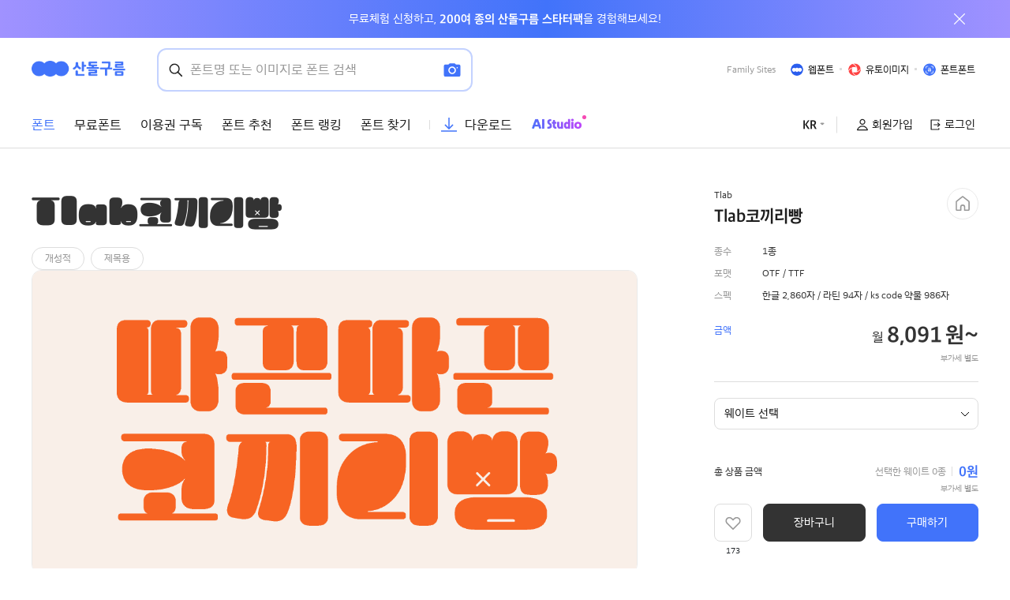

--- FILE ---
content_type: text/html;charset=UTF-8
request_url: https://www.sandollcloud.com/font/17988/TlabKOBBANG
body_size: 208681
content:
<!DOCTYPE html>
<html lang="ko">
<!-- 버전이 안들어오는 경우, 버전이 들어오는데 베이키보다 버전이 낮을 경우 -->

	<head prefix="og: http://ogp.me/ns# article: http://ogp.me/ns/article#">
	<meta http-equiv="Content-type" content="text/html; charset=utf-8">
	<meta http-equiv="X-UA-Compatible" content="IE=edge">
	<meta name="viewport" content="width=device-width, initial-scale=1.0">
	
	<!-- Primary Meta Tags -->
	<title>Tlab코끼리빵  | 산돌구름</title>
	<meta name="title" content="Tlab코끼리빵  | 산돌구름">
	<meta name="keywords" content="Tlab코끼리빵 , 산돌구름, 산돌, 무료폰트, 무료 폰트, 폰트추천, 폰트, 무료 한글 폰트, 영문무료폰트, pretendard 폰트, 프리텐다드, 폰트 검색, 폰트 찾기, 상업용 무료폰트, 기업용 폰트, 폰트 사이트, 아이폰 무료폰트, 프리텐다드, g마켓 산스, 지마켓 산스, 웹폰트, 무료 서체, 무료 글꼴">
	<meta property="name" content="Tlab코끼리빵  | 산돌구름">
	<meta name="description" content="Tlab코끼리빵  폰트 | 네모틀을 가득 채우는 넓은 면적을 가진 글자가 매력적이고 복스러운 인상의 제목용 폰트입니다. 둥글둥글한 커다른 자모 덩어리들이 서로 붙고 끼이고 삐져나오는 모습을 직관적으로 표현해 초성, 중성, 종성이 적극적으로 이">
	<meta property="description" content="Tlab코끼리빵  폰트 | 네모틀을 가득 채우는 넓은 면적을 가진 글자가 매력적이고 복스러운 인상의 제목용 폰트입니다. 둥글둥글한 커다른 자모 덩어리들이 서로 붙고 끼이고 삐져나오는 모습을 직관적으로 표현해 초성, 중성, 종성이 적극적으로 이">
	<meta property="keywords" content="Tlab코끼리빵 , 산돌구름, 산돌, 무료폰트, 무료 폰트, 폰트추천, 폰트, 무료 한글 폰트, 영문무료폰트, pretendard 폰트, 프리텐다드, 폰트 검색, 폰트 찾기, 상업용 무료폰트, 기업용 폰트, 폰트 사이트, 아이폰 무료폰트, 프리텐다드, g마켓 산스, 지마켓 산스, 웹폰트, 무료 서체, 무료 글꼴">

	<link rel="canonical" content="https://www.sandollcloud.com/font/17988/TlabKOBBANG" href="https://www.sandollcloud.com/font/17988/TlabKOBBANG" >
	<meta property="og:url" content="https://www.sandollcloud.com/font/17988/TlabKOBBANG" >
	<meta name="twitter:url" content="https://www.sandollcloud.com/font/17988/TlabKOBBANG" >
	
	
	<meta property="article:section" content="폰트">
	<meta property="article:section2" content="Tlab코끼리빵 ">

	<!-- twitter -->
	<meta name="twitter:card" content="Summary">
	<meta name="twitter:site" content="@산돌구름">
	<meta name="twitter:creator" content="@산돌구름">
	<meta name="twitter:title" content="Tlab코끼리빵  | 산돌구름">
	<meta name="twitter:image:alt" content="Tlab코끼리빵  폰트 | 네모틀을 가득 채우는 넓은 면적을 가진 글자가 매력적이고 복스러운 인상의 제목용 폰트입니다. 둥글둥글한 커다른 자모 덩어리들이 서로 붙고 끼이고 삐져나오는 모습을 직관적으로 표현해 초성, 중성, 종성이 적극적으로 이">
	<meta name="twitter:image" content="https://media.sandollcloud.com/static/images/contents/Tlab/main_img/20230309101318_Tlab_font_KOBBANG_rep.png">
	<meta name="twitter:description" content="Tlab코끼리빵  폰트 | 네모틀을 가득 채우는 넓은 면적을 가진 글자가 매력적이고 복스러운 인상의 제목용 폰트입니다. 둥글둥글한 커다른 자모 덩어리들이 서로 붙고 끼이고 삐져나오는 모습을 직관적으로 표현해 초성, 중성, 종성이 적극적으로 이">

	<!-- Open Graph / Facebook -->
	<meta property="og:image:width" content="1200">
	<meta property="og:image:height" content="630">
	<meta property="og:image:type" content="image/png">
	<meta property="og:image:alt" content="Tlab코끼리빵  폰트 | 네모틀을 가득 채우는 넓은 면적을 가진 글자가 매력적이고 복스러운 인상의 제목용 폰트입니다. 둥글둥글한 커다른 자모 덩어리들이 서로 붙고 끼이고 삐져나오는 모습을 직관적으로 표현해 초성, 중성, 종성이 적극적으로 이" />
	<meta property="og:type" content="website">
	<meta property="og:site_name" content="Tlab코끼리빵  | 산돌구름">
	<meta property="og:locale" content="ko_KR">
	<meta property="og:title" content="Tlab코끼리빵  | 산돌구름">
	<meta content="Tlab코끼리빵  폰트 | 네모틀을 가득 채우는 넓은 면적을 가진 글자가 매력적이고 복스러운 인상의 제목용 폰트입니다. 둥글둥글한 커다른 자모 덩어리들이 서로 붙고 끼이고 삐져나오는 모습을 직관적으로 표현해 초성, 중성, 종성이 적극적으로 이">
	<meta property="og:image" content="https://media.sandollcloud.com/static/images/contents/Tlab/main_img/20230309101318_Tlab_font_KOBBANG_rep.png">
	<!--
	<link rel="canonical" href="https://www.sandollcloud.com/">
	-->
	<meta name="param"/>
	
	<!--추천제외코드-->
	<meta property="product:availability" content="oos">


	<!-- 정기공모전 -->
	
	
	
	
	
	
	
	
	
	
	
	
	
	
	

	
	
	
	
	
	
	
	

 	<!-- 언어 확인 -->
 	<link rel="alternate" hreflang="ko" href="https://www.sandollcloud.com/" />
 	<link rel="alternate" hreflang="ko-kr" href="https://www.sandollcloud.com/" />

 	<link rel="alternate" hreflang="en" href="https://en.sandollcloud.com/" />
 	<link rel="alternate" hreflang="en-us" href="https://en.sandollcloud.com/" />
 
	<link rel="alternate" href="https://www.sandollcloud.com/" hreflang="x-default" />


	<!-- 아래는 캔캠 전용-->
	<!-- Twitter -->
	
	



	<link rel="shortcut icon"href="https://media.sandollcloud.com/static/images/PSP/icon/android-icon-180x180.png" >
	<link rel="apple-touch-icon" sizes="57x57" href="https://media.sandollcloud.com/static/images/PSP/icon/android-icon-57x57.png" />
	<link rel="apple-touch-icon" sizes="60x60" href="https://media.sandollcloud.com/static/images/PSP/icon/android-icon-60x60.png" />
	<link rel="apple-touch-icon" sizes="72x72" href="https://media.sandollcloud.com/static/images/PSP/icon/android-icon-72x72.png" />
	<link rel="apple-touch-icon" sizes="76x76" href="https://media.sandollcloud.com/static/images/PSP/icon/android-icon-76x76.png" />
	<link rel="apple-touch-icon" sizes="114x114" href="https://media.sandollcloud.com/static/images/PSP/icon/android-icon-114x114.png" />
	<link rel="apple-touch-icon" sizes="120x120" href="https://media.sandollcloud.com/static/images/PSP/icon/android-icon-120x120.png" />
	<link rel="apple-touch-icon" sizes="144x144" href="https://media.sandollcloud.com/static/images/PSP/icon/android-icon-144x144.png" />
	<link rel="apple-touch-icon" sizes="152x152" href="https://media.sandollcloud.com/static/images/PSP/icon/android-icon-152x152.png" />
	<link rel="apple-touch-icon" sizes="180x180" href="https://media.sandollcloud.com/static/images/PSP/icon/android-icon-180x180.png" />
	<link rel="icon" type="image/png" sizes="192x192"  href="https://media.sandollcloud.com/static/images/PSP/icon/android-icon-192x192.png" />
	<link rel="icon" type="image/png" sizes="32x32" href="https://media.sandollcloud.com/static/images/PSP/icon/android-icon-32x32.png" />
	<link rel="icon" type="image/png" sizes="96x96" href="https://media.sandollcloud.com/static/images/PSP/icon/android-icon-96x96.png" />
	<link rel="icon" type="image/png" sizes="16x16" href="https://media.sandollcloud.com/static/images/PSP/icon/android-icon-16x16.png" />

	<link rel="manifest" href="https://media.sandollcloud.com/static/favicon/manifest.json">
	<meta name="msapplication-TileColor" content="#4173fa">
	<meta name="msapplication-TileImage" content="https://media.sandollcloud.com/static/images/PSP/icon/android-icon-144x144.png">
	<meta name="theme-color" content="#4173fa">

	<!-- 웹 크롤링 가능하게 (실 서버용)-->
	<meta name="robots" content="index,follow">
	<meta name="NateOn/661 CFNetwork/*"  content="noindex,nofollow">

	<!-- 웹 크롤링 불가능하게(테스트 서버용)-->
	
  <meta property="me:feed:serviceId" content="website" />
  <meta name="format-detection" content="telephone=no" />
	<!--곰플레이어 페이지 검색노출 안되게처리 250820-->
	
	

	<link rel="stylesheet" href="/static/bootstrap/css/bootstrap.css" >
	<link rel="stylesheet" type="text/css" href="https://media.sandollcloud.com/static/css/rangeslider.css" />
	
	<!--일본어가 아닐 때에는 산돌고딕네오 -->

		<!--dev & webfont-->
		</link>

		<!-- dev & 폰트인유즈-->
		</link>

		<!-- dev & basic -->
		</link>


		<!-- 운영 & webfont-->
		</link>

		<!-- 운영 & 폰트인유즈 -->

		</link>

		<!-- 운영 & basic-->
		<link rel="stylesheet" href="https://9lmv8avlhd.execute-api.ap-northeast-2.amazonaws.com/V220624/api/css/drop_fontstream_css/?sid=[base64]%3D%3D" charset="utf-8"></link>

		<!-- 일본어 일때에는 Noto Sans JP-->
		
		
		
	
		

	<link rel="stylesheet" type="text/css" href="/static/styles/PSP_style.css" />
	
		

	<link rel="stylesheet" href="/static/css/jquery-ui.css" /><!-- 임시 적용 -->
  <!-- Link Swiper's CSS -->
	<link	rel="stylesheet"	href="/static/css/swiper-bundle.min.css"/>
	

	<script type="text/javascript" src="https://media.sandollcloud.com/static/scripts/jquery-3.3.1.min.js"></script>
	<!--<script th:if="${noscript != 'Y'}" type="text/javascript" th:src="@{/static/scripts/jquery-ui.min.js}"></script>-->
	<script src="/static/js/jquery-ui.js"></script><!-- 임시 -->
	<script src="/static/bootstrap/js/bootstrap.bundle.min.js" ></script>

	<script type="text/javascript" src="https://media.sandollcloud.com/static/js/rangeslider.js"></script>
	<script type="text/javascript" src="https://media.sandollcloud.com/static/scripts/scrollreveal.min.js"></script>
	
<!--	
	<script th:if="${noscript != 'Y'}" type="text/javascript" th:src="@{/static/scripts/parsley.i18n.js}"></script>

-->
  <script type="text/javascript" src="https://media.sandollcloud.com/static/scripts/parsley.min.js"></script>
	<!-- ko_KR -->
	<script type="text/javascript" src="/static/scripts/i18n/ko.js"></script>
	<!-- th_TH -->
	
	<!-- en_US -->
	
	
	<script type="text/javascript" src="https://media.sandollcloud.com/static/js/json2.js"></script>
	<!-- Swiper JS -->
	<script type="text/javascript" src="/static/js/swiper-bundle.min.js"></script>


	<!--[if lt IE 10]>
	<script type="text/javascript" src="https://media.sandollcloud.com/static/scripts/ie9.js"></script>
	<![endif]-->

	<!-- 다시 추가 -->
  <script type="text/javascript" src="https://media.sandollcloud.com/static/scripts/default.js"></script>
	
	<script type="text/javascript" src="/static/js/jquery.tmpl-1.0.0.min.js"></script>
	<script type="text/javascript" src="/static/scripts/mustache.min.js"></script>
	<script type="text/javascript" src="/static/js/fabric.min.js"></script>
	<script type="text/javascript" src="/static/js/psp.common.const.js"></script>
	<script type="text/javascript" src="/static/js/psp.common.js"></script>

  <!-- Global site tag (gtag.js) - Google Analytics -->
	<script async src="https://www.googletagmanager.com/gtag/js?id=UA-48258032-1"></script>
	<script >
		window.dataLayer = window.dataLayer || [];
		function gtag(){dataLayer.push(arguments);}
		gtag('js', new Date());
		gtag('config', 'UA-48258032-1', {'optimize_id':'GTM-PX7QPQ2'});
		//gtag('event', 'page_view',{ 'lang': "ko"});
  </script>

	<!-- Google tag (gtag.js) -->
	
	
    
    
   
    
    
    
    
    

  <!-- google search console -->
	<meta name="google-site-verification" content="LnT6sZA5_60ZWz21v8i7dHH0gWwAjUTeefxWNJRvEbg" />
    
	<!-- 네이버 --> 
	<!-- 네이버 소유확인  --> 
	<meta name="naver-site-verification" content="3075c099bf7436e20fb67116defd4be7f26ac98a" />
	

	<!-- 전환페이지 설정 -->
	<script type="text/javascript" src="//wcs.naver.net/wcslog.js"> </script> 
	 
	
	 
	
	<script type="text/javascript"> 
	if (!wcs_add) var wcs_add={};
	wcs_add["wa"] = "s_29f6e7c141a7";
	if (!_nasa) var _nasa={};
	wcs.inflow();
	wcs_do(_nasa);
	</script>

	<!-- 카카오 주문서 작성 -->
	
	
	<!-- 카카오 구매 -->
	 
	
	<!-- 카카오 회원가입 -->
	 
	
	<!-- Facebook Pixel Code -->
	
	
	<!-- Facebook Pixel Code -->
	
	
	<!-- Facebook Pixel Code -->
	<script>
	!function(f,b,e,v,n,t,s)
	{if(f.fbq)return;n=f.fbq=function(){n.callMethod?
	n.callMethod.apply(n,arguments):n.queue.push(arguments)};
	if(!f._fbq)f._fbq=n;n.push=n;n.loaded=!0;n.version='2.0';
	n.queue=[];t=b.createElement(e);t.async=!0;
	t.src=v;s=b.getElementsByTagName(e)[0];
	s.parentNode.insertBefore(t,s)}(window, document,'script',
	'https://connect.facebook.net/en_US/fbevents.js');
	fbq('init', '790655774460470');
	
	var sCurrentUrl = window.location.toString();
	
	if (sCurrentUrl.indexOf("/service/") == -1 )
	{
		fbq('track', 'PageView');
	} 
	
	</script>

	<!-- End Facebook Pixel Code -->
	<!-- Google Tag Manager -->
	<script>(function(w,d,s,l,i){w[l]=w[l]||[];w[l].push({'gtm.start':
	new Date().getTime(),event:'gtm.js'});var f=d.getElementsByTagName(s)[0],
	j=d.createElement(s),dl=l!='dataLayer'?'&l='+l:'';j.async=true;j.src=
	'https://www.googletagmanager.com/gtm.js?id='+i+dl;f.parentNode.insertBefore(j,f);
	})(window,document,'script','dataLayer','GTM-W438MZD');
	
</script>
	<!-- End Google Tag Manager -->

	<!-- Dable 스크립트 시작 / 문의 media@dable.io --> 
	 
	<!-- Dable 스크립트 종료 / 문의 media@dable.io -->
	
	<script src="https://t1.kakaocdn.net/kakao_js_sdk/2.1.0/kakao.min.js" integrity="sha384-dpu02ieKC6NUeKFoGMOKz6102CLEWi9+5RQjWSV0ikYSFFd8M3Wp2reIcquJOemx" crossorigin="anonymous"></script>
	<script>
		// SDK를 초기화 합니다. 사용할 앱의 JavaScript 키를 설정해야 합니다.
		Kakao.init('0d87c7a14fbb2b6e1881a53ef187a712');

		// SDK 초기화 여부를 판단합니다.
		console.log(Kakao.isInitialized());
	</script>
	<meta name="facebook-domain-verification" content="iga77z0hobsfr7pj0nxu72pr1b47zu" />
	<script type="application/ld+json">
		{
		"@context": "http://schema.org",
		"@type": "Brand",
		"name": "산돌구름",
		"url": "https://www.sandollcloud.com",
		"sameAs": [
			"https://blog.naver.com/sandollcomm",
			"https://www.instagram.com/sandollcloud",
			"https://www.youtube.com/channel/UCuRZZU1ADwckjxeJqDNJPkQ",
			"https://twitter.com/sandollcloud",
			"https://apps.apple.com/kr/app/id1499925527"
			]
		}
	</script>
		

</head>
 
<!-- 버전이 들어오고 베이키보다 버전이 같거나 높은경우-->


<body >
<div id="skipNav"><a href="#contents">Skip to the menu / 본문가기</a></div>
<script>
	// 하단에 있으면 컨텐츠 페이지에서 오류 떠서 상단으로 위치 이동
	var gIsLogin = false;
	var whatService = 'B'; // B: 브라우저, M: Mac구름다리, W: Win구름다리
</script>

<noscript><img height="1" width="1" style="display:none" src="https://www.facebook.com/tr?id=790655774460470&ev=PageView&noscript=1"/></noscript>
<!-- Google Tag Manager (noscript) -->
<noscript><iframe src="https://www.googletagmanager.com/ns.html?id=GTM-W438MZD"
height="0" 
width="0" style="display:none;visibility:hidden"></iframe></noscript>
<!-- End Google Tag Manager (noscript) -->
<!-- <header id="header" class="show" th:if="${#request.getAttribute('whatService').toString().equals('B')}">  404/500 오류시 whatService Null 오류로 인한 수정 -->
<div class="headerTopBanner" >
	<a href="/download?aim_cont" class="container-1200 d-flex align-items-center justify-content-center position-relative h-100 text-white">
		<p>
			무료체험 신청하고, <span class="fw-bold">200여 종의 산돌구름 스타터팩</span>을 경험해보세요!
		</p>
		<button class="headerTopBanner_btn">닫기</button>
	</a>
</div>
<header id="header" class="show hasTopBanner responsive"> 

	<nav class="navbar family-site navbar-expand-sm navbar-light pc-size">
		<div class="container-1200 d-flex align-items-center justify-content-start">
			<a class="navbar-brand " href="/">		
				<img class="logo "  src="https://media.sandollcloud.com/static/images/PSP/icon/sandollcloud_logo_maincolor.png" alt="산돌구름" title="산돌구름" />
				
			</a>
			<div class="dummy_search">
				<div class="contenteditable_div" maxlength="100"  aria-label="Search" >폰트명 또는 이미지로 폰트 검색</div>
				<!--
				<a href="#" class="position-absolute image_search"  data-bs-toggle="modal" data-bs-target="#searchModal">
					<i class="sd ic-camera fill"></i>
				</a>-->
				<a href="/font-finder-image" class="position-absolute image_search" >
						<i class="sd ic-camera sandoll "></i>
					</a>
				<button class="position-absolute text_search" type="submit" >
					<i class="sd ic-search "></i>
				</button>
			</div>

	
					
			<div class="link-group ms-auto" role="group" aria-label="Family Sites">
				<span class="text-999">Family Sites</span>
				<a href="https://m.site.naver.com/1dPeK" target="_blank" ><img src="https://media.sandollcloud.com/static/images/PSP/icon/webfont_ico.png" alt="웹폰트" title="웹폰트"/><span>웹폰트</span></a>
				<a href="https://m.site.naver.com/1dPfo" target="_blank" ><img src="https://media.sandollcloud.com/static/images/PSP/icon/uto_ico.png" alt="유토이미지" title="유토이미지"/><span>유토이미지</span></a>
				<a href="https://m.site.naver.com/1dPfx" target="_blank" ><img src="https://media.sandollcloud.com/static/images/PSP/icon/fontfont_ico.png" alt="폰트폰트" title="폰트폰트"/><span>폰트폰트</span></a>

				
			</div>
			
		</div>
	</nav>
	<nav class="navbar navbar-expand-sm navbar-light pc-size">
		<div class="container-1200 d-flex align-items-center">
	
			<div class="collapse navbar-collapse" id="sandollHeaderNav">
				<ul class="navbar-nav me-auto mb-2 mb-lg-0 align-items-center">
				
					<li class="nav-item">
						<a class="nav-link  active"  href="/fonts" >폰트</a>
					</li>
			
					<li class="nav-item dropdown ">
						<a class="nav-link "  href="/freefonts" id="dropdownfreefont"  aria-expanded="false" >무료폰트</a>	
						<ul class="dropdown-menu" aria-labelledby="dropdownfreefont">
							<li><a class="dropdown-item" href="/freefonts">무료폰트</a></li>
							<li><a class="dropdown-item" href="/freetemplate">무료템플릿</a></li>


						</ul>	
					</li>
					<li class="nav-item ">
						<a class="nav-link "  href="/font-subscription" >이용권 구독</a>		
					</li>
					<!--
					<li class="nav-item position-relative ">
						<em class="badge badge-limited position-absolute top-0 start-0">제거예정 </em>
						<a class="nav-link "  th:text="#{search.html.001}" href="/curation-fonts"  th:classappend="${#strings.contains(#httpServletRequest.requestURI,'/curation-fonts')} ? active" >
							큐레이션
						</a>		
					</li>
					-->
					<li class="nav-item dropdown ">
						<a class="nav-link "  href="/font-recommendations" id="dropdownRecomm"  aria-expanded="false" >폰트 추천</a>	
						<ul class="dropdown-menu" aria-labelledby="dropdownRecomm">
							<li><a class="dropdown-item" href="/font-recommendations">폰트 추천</a></li>
							<li><a class="dropdown-item" href="/font-recommendations/series">시리즈</a></li>
							<li><a class="dropdown-item" href="/font-themes">테마별 폰트</a></li>

						</ul>	
					</li>
					<li class="nav-item position-relative ">
						<a class="nav-link "  href="/font-ranking" >폰트 랭킹</a>		
					</li>
					<li class="nav-item dropdown">
						<a class="nav-link " href="/font-finder-image" id="dropdownCommunity"  aria-expanded="false" >폰트 찾기</a>
						<ul class="dropdown-menu" aria-labelledby="dropdownCommunity">
							<li><a class="dropdown-item" href="/font-finder-image">폰트 찾기</a></li>
							<li><a class="dropdown-item" href="/font-in-use">폰트인유즈</a></li>

						</ul>
					</li>
					<!--
					<li class="nav-item ">
						<a class="nav-link pe-3"  href="/story"  th:text="#{nav.html.004}" th:classappend="${#strings.contains(#httpServletRequest.requestURI,'/story')|| #strings.contains(#httpServletRequest.requestURI,'/story/')} ? active" >
							스토리
						</a>		
					</li>
					-->

					<li class="nav-item dropdown ">
						<a class="nav-link bar d-inline-flex align-items-center"  href="/download" id="dropdownDownload"   aria-expanded="false">
							<i class="sd ic-download text-sandoll me-1"></i><span>다운로드</span></a>
						<ul class="dropdown-menu" aria-labelledby="dropdownDownload">
							<li><a class="dropdown-item" href="/download?aim_cont">무료 체험</a></li>
						</ul>
					</li>

					<li class="nav-item">
						<a class="nav-link bar d-flex align-items-center aiStudio"  href="/aistudio">
							<span>
								<img src="https://media.sandollcloud.com/static/images/PSP/contents/logo_aiStudio.png" alt="에이아이 스튜디오">
							</span>
						</a>
					</li>
				
		
				</ul>
				<ul class="navbar-nav ms-auto align-items-center">
					<li class="nav-item dropdown">
						<a class="nav-link icon bar right" id="dropdownLanguage" aria-expanded="false">
							
							
							<span class="fw-bold">KR</span>
							<i class="sd ic-arrow-triangle"></i>
						</a>
						<ul class="dropdown-menu" aria-labelledby="dropdownLanguage">
							<li>
								<a class="dropdown-item" href="javascript:void(0);" onclick="fnTransUrl(&#39;https://en.sandollcloud.com/font/17988/TlabKOBBANG&#39;)"><span class="fw-bold">EN</span> - English</a>
								
							</li>
							<li>
								<a class="dropdown-item" href="javascript:void(0);" onclick="fnTransUrl(&#39;https://www.sandollcloud.com/font/17988/TlabKOBBANG&#39;)"><span class="fw-bold">KR</span> - 한국어</a>
								
							</li>
							<!-- 주석 처리 (25.06.05)
							<li th:with="urlBuilder=${T(org.springframework.web.servlet.support.ServletUriComponentsBuilder).fromCurrentRequest()}">
								<a class="dropdown-item" href="javascript:void(0);" th:onclick="|fnTransUrl('${urlBuilder.fromCurrentRequest().replaceQueryParam('lang', 'en_US').toUriString()}')|">
									<span class="fw-bold">EN</span> - English
								</a>
							</li>
							<li th:with="urlBuilder=${T(org.springframework.web.servlet.support.ServletUriComponentsBuilder).fromCurrentRequest()}">
								<a class="dropdown-item" href="javascript:void(0);" th:onclick="|fnTransUrl('${urlBuilder.fromCurrentRequest().replaceQueryParam('lang', 'ko_KR').toUriString()}')|">
									<span class="fw-bold">KR</span> - 한국어
								</a>
							</li>
							주석 처리 (25.06.05) -->
						</ul>
					</li>

					
					
					
						
						
						<li class="nav-item login_false">
							<a href="/join" class="nav-link ms-0"><i class="sd ic-user"></i><span>회원가입</span></a>
						</li>
						<li class="nav-item login_false login">
							<a href="/login" class="nav-link"><i class="sd ic-logout"></i><span>로그인</span></a>
						</li>
						
					
					
					
				
				</ul>
			</div>
		</div>
	</nav>
	<nav class="navbar navbar-expand-md navbar-light mobile-size">
		<div class="container-1200 d-flex align-items-center">
			<a class="navbar-brand" href="/">				
				<img class="m_logo" src="https://media.sandollcloud.com/static/images/PSP/icon/sandollcloud_ico.png" alt="산돌구름" title="산돌구름" />
			</a>
			
		
			
			<button class="search_btn btn btn-border-none ms-auto" type="button" id="m_open_searchModal">
				<i class="sd ic-search"></i>
			</button>
			
		
		</div>
	</nav>
	<!-- 헤더 검색 폼 & 이미지 검색 모달  -->
	<body>
  <style>
    .canvas-container{margin: 0 auto;}
  </style>
  
  
  <form class="" id="headerSearchForm"  action="/font-finder"  method="get" >
   
    <input class="form-control"  name="commonSearch" id="commonSearch" value="" maxlength="100" autocomplete='off' type="search" aria-label="Search" placeholder="폰트명 또는 이미지로 폰트 검색" />
    <i class="sd ic-remove white" id="searchTxtResetBtn"></i>
    <!--
    <a href="#" class="position-absolute image_search"  data-bs-toggle="modal" data-bs-target="#searchModal">
      <i class="sd ic-camera sandoll"></i>
    </a>-->
    <a href="/font-finder-image" class="position-absolute image_search" >
      <i class="sd ic-camera sandoll"></i>
    </a>
    <button class="position-absolute text_search"  onclick="searchUtil.fnCommonSearch($('#commonSearch').val(),'IP');return false;">
      <i class="sd ic-search "></i>
    </button> 
    <button class="position-absolute m_hide_form" type="button" >
      <i class="sd prev-icon black "></i>
    </button>
    <div class="d-flex flex-wrap">
      <div class="header_popularTextWrap w-50">
        <h3>인기 검색어</h3>
        <ul class="fs-txt-3" id="popularwordlist">
           
        </ul>
      </div>
      <div class="fontRanking_div w-50" id="rankingFontsTop">
        
        <ul class="nav " id="fontRanking-tab" role="tablist">
          <li class="nav-item" role="presentation">
              <button class="nav-link active" id="fontsales-tab" data-bs-toggle="pill" data-bs-target="#fontsales" type="button" role="tab" aria-controls="fontsales" aria-selected="true">판매순</button>
          </li>
          <li class="nav-item" role="presentation">
              <button class="nav-link" id="nav-freefont-tab" data-bs-toggle="pill" data-bs-target="#freefont" type="button" role="tab" aria-controls="freefont" aria-selected="false">구독순</button>
          </li>
          <li class="nav-item" role="presentation">
              <button class="nav-link" id="activation-tab" data-bs-toggle="pill" data-bs-target="#activation" type="button" role="tab" aria-controls="activation" aria-selected="false">사용순</button>
          </li>
            
        
        </ul>
        <div class="tab-content" id="fontRanking-tabContent">
          <div class="tab-pane fade show active rankingFonts10" id="fontsales" role="tabpanel" aria-labelledby="fontsales-tab" tabindex="0">
            <h3 ><span>최근 12시간 판매랭킹</span><i class="sd ic-info text-ddd ms-1" data-bs-toggle="tooltip"  data-bs-placement="top" title="매일 01:00/13:00 업데이트" ></i></h3>

            <ul >
  
            </ul>
            <!--
            <p class="text-999" th:utext="#{search.html.030}">최근 12시간 동안 판매량이 높은 폰트입니다.<br/>(매일 01:00/13:00 업데이트)
            </p>-->
          </div>
          <div class="tab-pane fade rankingFreeFonts10" id="freefont" role="tabpanel" aria-labelledby="nav-freefont-tab" tabindex="0">
            <h3  ><span>최근 1일간 구독랭킹</span><i class="sd ic-info text-ddd ms-1" data-bs-toggle="tooltip"  data-bs-placement="top" title="매일 01:00 업데이트" ></i></h3>
            <ul>	
            </ul>
            <!--
            <p class="text-999" th:utext="#{search.html.036}">최근 1일간 판매량이 높은 이용권입니다.<br/>(매일 09:00 업데이트)
            </p>-->
          </div>
          <div class="tab-pane fade rankingActiveFonts10" id="activation" role="tabpanel" aria-labelledby="activation-tab" tabindex="0">
            <h3 ><span>최근 1주간 사용랭킹</span><i class="sd ic-info text-ddd ms-1" data-bs-toggle="tooltip"  data-bs-placement="top" title="매일 09:00 업데이트" ></i></h3>
            <ul>
            </ul>
            <!---
            <p class="text-999" th:utext="#{search.html.031}">최근 1주일간 사용량이 많은 신규 폰트입니다.<br/>(매일 09:00 업데이트)
            </p>-->
          </div>
          
        </div>
      </div>

    </div>
 
    <hr class="mt-3 mb-20px"/>
    <div class="header_popularFontWrap mt-0">
      <h3>신규 폰트</h3>

      <div class=" header_popularFont">
        <ul class="fs-txt-3 " id="newfontlist" >
                  
        </ul>
        
      </div>
    </div>

    
    
  </form>
 

  <!-- <script src="/js/vue.min.js"></script> -->
  <script>

    var defaultTxt = "\uC774\uBBF8\uC9C0\uB97C \uC5C5\uB85C\uB4DC\uD558\uAC70\uB098 URL\uC744 \uC785\uB825\uD558\uC2DC\uBA74 \uC0AC\uC6A9\uB41C \uD3F0\uD2B8\uB97C \uCC3E\uC544\uB4DC\uB9BD\uB2C8\uB2E4."
    var nosearchTxt = "\uB9E4\uCE6D \uD3F0\uD2B8\uB97C \uCC3E\uC9C0 \uBABB\uD588\uC2B5\uB2C8\uB2E4. \uD3F0\uD2B8\uAC00 \uB2F4\uAE34 \uC774\uBBF8\uC9C0 \uD30C\uC77C\uC744 \uB2E4\uC2DC \uC5C5\uB85C\uB4DC\uD558\uC138\uC694."



    // -- 인기 검색어 클릭시 
    $.fnClickPopularWord = function(searchword, search_keyword_id) {
      $("[name='loctype']").val(ComConst.searchWordTypePopular);
      $("[name='dataid']").val(search_keyword_id);
      // searchUtil.fnTextSearch(searchword, ComConst.searchWordTypePopular, ComConst.searchWordFromTotalpop, 0);
      searchUtil.fnTextSearchV3(
                ComConst.SEARCH_WORD_PLATFORM_PC, searchword, ComConst.SEARCH_WORD_TYPE_POPULARV2, ComConst.SEARCH_WORD_FROM_TOTALPOPV2, 0);
    };
    



   

    $(function() {

      //인기 량킹 
      searchUtil.fnRanking();

      $('#m_open_searchModal, .dummy_search').on('click',function(){
        $('#headerSearchForm').addClass('active');
      })

      $('.m_hide_form').on('click',function(){
        $('#headerSearchForm').removeClass('active');
      })
      

  
    })


    

  </script>
  
  <!-- <script id="popularListTemplate" type="text/x-jquery-tmpl">
    <li class="swiper-slide" > /search/result?commonSearch=${word}
      <a class="fs-txt-2" href="javascript:$.fnClickPopularWord('${default_word}', ${search_keyword_id})">${default_word}</a>
    </li>
  </script> -->

  <script id="popularWordListTemplate" type="text/x-jquery-tmpl">
    <li >
      <a href="javascript:$.fnClickPopularWord('${word}', 0)" data-text="${word}" data-swiper-slide-index="${r_order}"  lang="${lang}" > 
        <span class="text-rank" >${rm}</span>
        <span class="text-black"> ${word}</span>
      </a>
    </li>
  </script>

  <!-- <script id="popularFontListTemplate" type="text/x-jquery-tmpl">
    <li> 
      <a href="javascript:$.fnClickPopularWord('${family_group_name}', 1)" data-text="${family_group_name}" data-swiper-slide-index="${rm-1}"  lang="${lang}" >
        <span class="text-black"> ${family_group_name} </span>
      </a>
    </li>
  </script> -->

  <script id="newFontListTemplate" type="text/x-jquery-tmpl">
    <li> 
      <a href="javascript:$.fnClickPopularWord('${family_group_name}', 1)" data-text="${family_group_name}" data-swiper-slide-index="${rm-1}" lang="${lang}" >
        <span class="text-black" fid="${font_family_id}"  id="${font_id}"  style="font-family:SDFONTMH_${font_family_id}-${r_order}"> ${family_group_name} </span>
      </a>
    </li>
  </script>



  <script id="popularRankFontTemplate" type="text/x-jquery-tmpl">
    <li>
      <a href="javascript:$.fnClickPopularWord('${family_group_name}', 1)" class="d-flex align-items-center" data-text="${family_group_name}">
        <span class="text-rank" >${rm}</span>
        <span class="text-black"  fid="${font_family_id}" id="${font_id}" style="font-family:SDFONTMH_${font_family_id}-${r_order}" >${family_group_name} </span>
  
      </a>
    </li>
  </script>
  
  <script id="popularRankActiveFontTemplate" type="text/x-jquery-tmpl">
    <li>
      <a href="javascript:$.fnClickPopularWord('${family_group_name}', 1)" class="d-flex align-items-center" data-text="${family_group_name}">
        <span class="text-rank" >${rm}</span>
        <span class="text-black" fid="${font_family_id}" id="${font_id}"  style="font-family:SDFONTMH_${font_family_id}-${r_order}">${family_group_name}</span>
      </a>
    </li>
  </script>
  
  <script id="popularRankProductTemplate" type="text/x-jquery-tmpl">
    <li>
      <a href="javascript:$.fnClickPopularWord('${family_group_name}', 1)" class="d-flex align-items-center" data-text="${family_group_name}">
        <span class="text-rank" >${rm}</span>
        <span class="text-black" fid="${font_family_id}" id="${font_id}"  >${family_group_name}</span> 
      </a>
    </li>
  </script>



</body>

</header>
<!-- 웹뷰에서 뒤로가기 구현 : 삭제하지 마세요  -->

	
	<div id="contents" tabindex="0"> 
		
<style>


</style>


	<article id="font_2_1" class="fontDesc font_2_1">
		<input type="hidden" id="cpPreviewType"  value="ko" />
		<!-- <input type="hidden" id="fontFamilyName" th:if="${familyGroupInfo != null}" th:value="${familyGroupInfo.get('family_group_name')}" /> -->
		<input type="hidden" id="familyGroupId" value="17988">
		<input type="hidden" id="fontFamilyId" value="9057">
		<input type="hidden" id="loginStatus" value="0" />
		<input type="hidden" id="userType" value="" >
		<input type="hidden" id="gb" value="OTF" >
	

		<div class="container-1200 sticky-wrap">
			<div class="font_contents content1-1">
				
			
				<!-- 웹폰트로 노출-->
				<h1 class="font_name " id="fg_name" option="0" alt="Tlab코끼리빵 " title="Tlab코끼리빵 ">Tlab코끼리빵 </h1>
				<section class="font_basic_info">
					<!-- 필터링 되는 태그들을 노출합니다. 해당 값 없을 경우 영역 숨김처리, 링크나 이벤트 없는 장식입니다!-->
					<div class="filter-tag-wrap">
						<span class="filter-tag-items" >개성적</span><span class="filter-tag-items" >제목용</span>
					</div>
					
					<div class="font_example " >
					
						<div >
							
							<div id="fontExampleArea" class="fontExampleArea">
								<!--
								<img th:src="@{${img.get('use_img_p_url')}}"  th:each="img,1:${fontUseEXImg}" />
								-->
								<div class="swiper fontExampleImg_swiper1">
								<div class="swiper-wrapper">
									<div class="swiper-slide">
										<img src="https://media.sandollcloud.com/static/images/contents/Tlab/208520230309101318_contents_image_1.png" alt="Tlab코끼리빵  font in use" title="Tlab코끼리빵  font in use" />
									</div>
									<div class="swiper-slide">
										<img src="https://media.sandollcloud.com/static/images/contents/Tlab/208520230309101318_contents_image_2.png" alt="Tlab코끼리빵  font in use" title="Tlab코끼리빵  font in use" />
									</div>
									<div class="swiper-slide">
										<img src="https://media.sandollcloud.com/static/images/contents/Tlab/208520230309101318_contents_image_3.png" alt="Tlab코끼리빵  font in use" title="Tlab코끼리빵  font in use" />
									</div>
									<div class="swiper-slide">
										<img src="https://media.sandollcloud.com/static/images/contents/Tlab/208520230309101318_contents_image_4.png" alt="Tlab코끼리빵  font in use" title="Tlab코끼리빵  font in use" />
									</div>
									<div class="swiper-slide">
										<img src="https://media.sandollcloud.com/static/images/contents/Tlab/208520230309101318_contents_image_5.png" alt="Tlab코끼리빵  font in use" title="Tlab코끼리빵  font in use" />
									</div>
								</div>
								<div class="swiper-button-next">
									<img src="https://media.sandollcloud.com/static/images/PSP/icon/btn-nxtbox-pc.png">
								</div>
								<div class="swiper-button-prev">
									<img src="https://media.sandollcloud.com/static/images/PSP/icon/btn-prebox-pc.png">
								</div>
								</div>
								<div  class="swiper fontExampleImg_swiper2">
									<div class="swiper-wrapper">
										<div class="swiper-slide">
											<img src="https://media.sandollcloud.com/static/images/contents/Tlab/208520230309101318_contents_image_1.png"  alt="Tlab코끼리빵  font in use" title="Tlab코끼리빵  font in use"  />
										</div>
										<div class="swiper-slide">
											<img src="https://media.sandollcloud.com/static/images/contents/Tlab/208520230309101318_contents_image_2.png"  alt="Tlab코끼리빵  font in use" title="Tlab코끼리빵  font in use"  />
										</div>
										<div class="swiper-slide">
											<img src="https://media.sandollcloud.com/static/images/contents/Tlab/208520230309101318_contents_image_3.png"  alt="Tlab코끼리빵  font in use" title="Tlab코끼리빵  font in use"  />
										</div>
										<div class="swiper-slide">
											<img src="https://media.sandollcloud.com/static/images/contents/Tlab/208520230309101318_contents_image_4.png"  alt="Tlab코끼리빵  font in use" title="Tlab코끼리빵  font in use"  />
										</div>
										<div class="swiper-slide">
											<img src="https://media.sandollcloud.com/static/images/contents/Tlab/208520230309101318_contents_image_5.png"  alt="Tlab코끼리빵  font in use" title="Tlab코끼리빵  font in use"  />
										</div>
									</div>
									<div class="swiper-button-next">
										<img src="https://media.sandollcloud.com/static/images/PSP/icon/ic-right-white.png">
									</div>
									<div class="swiper-button-prev">
										<img src="https://media.sandollcloud.com/static/images/PSP/icon/ic-left-white.png">
									</div>
								</div>
					
							</div>
						</div>
						
						
						
					</div>
					
					
				</section>
			</div>
			<div class="font_contents content1-2">
			


					<!-- 미리보기 추가코드 -->
					<link id="font_style_tilte" rel="stylesheet" />
					<link id="font_style" rel="stylesheet"  />
					<link id="font_style_pv" rel="stylesheet" />
					<link id="font_style_vfdesc" rel="stylesheet"  /> <!-- 베리어블용 -->
					<link id="font_style_vf" rel="stylesheet" /> <!-- 베리어블용 -->
					<!-- 미리보기 추가코드 -->
					
					<!-- 기존 폰트 상세와 구분위해 class 명에 new 추가-->
					<section class="font_preview new">
						<!-- 베리어블 폰트라면 폰트테스터 탭이 기본 노출 -->
						 
						<!-- variable font의 경우 폰트 테스터 영역이 활성화 되어 있는 상태-->
						<!-- 미리보기 영역 : 기본 display:none; th:classappend="show" 해야 노출-->

						<!-- 기존 미리보기탭 영역입니다.-->
						<div class="basic-preview-list-wrap preview-pane show" >
							<div id="fontdesc_form" >
							
								<div class="rounded-form w-100">
									<!-- 값 있을 때 X 생기고 클릭시 텍스트 제거 , 없을 때 -->
									<div class="preview-text-wrap form-group select-wrap " id="preview-text">
										<button id="font_write_btn"
										class="d-none">적용</button>	
										<input type="text" class="preview-text desc"  placeholder="텍스트로 입력하면 폰트로 미리 볼 수 있어요."
										maxlength="100" />
										<i class="sd ic-close descBtn" id="pv" ></i>
									</div>
									<div class="form-group font-size-wrap">
										<div class="range-slider">
											<input type="range" name="font-size" class="range" min="10" max="120" value="35" step="1"
												id="font-size">
											<span class="range-slider-value">35px</span>
										</div>
									</div>
									<div class="form-group nav align-items-center "  id="preview-tab" role="tablist">
										<button type="button"  data-bs-toggle="list" id="btnList" href="#preview_list_wrap" role="tab" aria-controls="preview_list_wrap" class="btn btn-border-none active "><i
										class="sd ic-list"></i></button>
										<button type="button" data-bs-toggle="list" id="btnCompare" href="#preview_compare_wrap" role="tab" aria-controls="preview_compare_wrap" class="btn btn-border-none ms-1"><i
										class="sd ic-compare"></i></button>
										
									</div>
			
								</div>
							</div>
							
							<div class="tab-content" id="preview-tab">
								<!-- 미리보기 영역-->
								<div class="tab-pane fade show active" id="preview_list_wrap" role="tabpanel" aria-labelledby="preview-tab">
									<ul class=" font_preview_list" id="font_desc_list">
										<li class="item">
											<input type="hidden" id="default_glyph" value="ko">
											<p class="font-weight ">
												<span >01 Black </span> <!-- / 1  -->
												<span></span> 											
													
											</p>
											<!-- 누타입 오브제 웨이트만 이미지로 보이게 강제처리 -->
											
												
												<dd class="preview txt" data-preview-text id="27201" main="1"
													fid="9057" order="0" 
													index="0"
													>
												
												</dd>
											
											
										</li>
									</ul>
								</div>
								<div class="tab-pane fade" id="preview_compare_wrap" role="tabpanel" aria-labelledby="preview-tab">
		
									<ul class="font_preview_list paragraph" id="font_preview_list">
										<li class="">
												<select  name="font-weight" class="fs-title-4" style="outline:none;">
													<option glyph="ko"
														format="OTF / TTF"
														value="THC1876" style="SDFONT_9057-0"
														>01 Black</option>
												</select>
												<p class="fs-txt-4">
													<!-- <span  class="font-type" th:text="${weight.get('font_file_format_list')}">OTF</span>
													<th:block th:if="${familyGroupInfo.get('cp_name') != 'FREE'}" >
														
														<button class="add-myfontlist btn btn-border-none d-none" name="btnMyFont"
														th:id="${weight.get('family_group_id')+'_'+iter.index+'_L'}" th:value="${weight.get('font_id')}" 
														th:gid="${weight.get('family_group_id')}" th:cpid="${familyGroupInfo.get('cp_id')}"
														th:status="${weight.get('myfont')}" th:list="${weight.get('font_lists')}">
														<i th:class="${weight.get('myfont')>0}? 'sd ic-heart-fill' : 'sd ic-heart'"></i></button>
													</th:block> -->
												</p>
											<div class="preview txt" data-preview-text3  > <!--fs-txt-1-->
												이지러는 졌으나 보름을 갓 지난 달은 부드러운 빛을 흔붓이 흘리고 있다.대화까지는 팔십 리의 밤길, 고개를 둘이나 넘고 개울을 하나 건너고 벌판과 산길을 걸어야 된다.길은
												지금 긴 산허리에 걸려 있다. 밤중을 지난 무렵인지 죽은 듯이 고요한 속에서 짐승 같은 달의 숨소리가 손에 잡힐 듯이 들리며, 콩 포기와 옥수수 잎새가 한층 달에 푸르게
												젖었다. 산허리는 온통 메밀 밭이어서 피기 시작한 꽃이 소금을 뿌린 듯이 흐뭇한 달빛에 숨이 막힐 지경이다. 붉은 대공이 향기같이 애잔하고 나귀들의 걸음도 시원하다. 길이
												좁은 까닭에 세 사람은 나귀를 타고 외줄로 늘어섰다. 방울소리가 시원스럽게 딸랑딸랑 메밀 밭께로 흘러간다. 앞장선 허 생원의 이야기 소리는 꽁무니에 선 동이에게는 확적히는
												안 들렸으나, 그는 그대로 개운한 제멋에 적적하지는 않았다.
											</div>
										</li>
									</ul>
								</div>
							</div>
						</div>

						<!-- 폰트테스터 영역 : 기본 display:none; th:classappend="show" 해야 노출  -->
						
					
						
					</section>
	
	
				
				
			

				<!-- 설명글, 기존폰트상세 태그, 폰트 정보 -->
				<section class="font_basic_info">
					<p class="description text-333">네모틀을 가득 채우는 넓은 면적을 가진 글자가 매력적이고 복스러운 인상의 제목용 폰트입니다. 둥글둥글한 커다른 자모 덩어리들이 서로 붙고 끼이고 삐져나오는 모습을 직관적으로 표현해 초성, 중성, 종성이 적극적으로 이어지고 맞춰진 완성형 한글의 유기적인 느낌을 강조한 개성 강한 글자입니다.<br /></p>
					

						<!-- 태그 -->
						<p class="tag-wrap new " >		
							<a href="javascript:searchUtil.fnCommonSearch(&#39;유튜브채널아트&#39;,&#39;TP&#39;)">#유튜브채널아트</a><a href="javascript:searchUtil.fnCommonSearch(&#39;디스플레이&#39;,&#39;TP&#39;)">#디스플레이</a><a href="javascript:searchUtil.fnCommonSearch(&#39;그림책&#39;,&#39;TP&#39;)">#그림책</a><a href="javascript:searchUtil.fnCommonSearch(&#39;코미디&#39;,&#39;TP&#39;)">#코미디</a><a href="javascript:searchUtil.fnCommonSearch(&#39;개구장이같은&#39;,&#39;TP&#39;)">#개구장이같은</a>
						</p>
						
					
					<div class="font_info_list_wrap mt-60px">
						<ul class="font_info_list ">
							<li>
								<label>종수</label>
								<span>1종</span>
								
							</li>
							<li>
								<label>출시년도</label>
								<span>2023</span>
							</li>
							<li>
								<label>디자이너</label>
								<span>
									<a href=/font-designer/22>박한솔</a> 
								</span>
							</li>
							<li>
								<label>스펙</label>
								<span>한글 2,860자  /  라틴 94자  /  ks code 약물 986자</span>
							</li>
							<li>
								<label>분류</label>
								<span>Rounded,Serif,디스플레이</span>
							</li>
							<li>
								<label>포맷</label>
								<span>OTF / TTF</span>
							</li>
							<li>
								<label>파일명</label>
								<span>Tlab코끼리빵  / TlabKOBBANG</span>
							</li>
							<li class="lang">
								<label>지원언어</label>
								<span data-text="라틴(영어),키릴 문자,한국어"></span>
							</li>

							<li>
								
									<label>라이선스</label>
									<span >임베딩, 웹폰트를 제외한 <a href="#"  data-bs-toggle="modal" data-bs-target="#licenseModal" class="text-decoration-underline">모든 용도</a>에 자유롭게 사용할 수 있습니다.</span>
							
							</li>
							
							
							<li>
								<label>지원프로그램</label>
								<span>일러스트, 포토샵, 피그마 등 <a href="#" data-bs-toggle="modal" data-bs-target="#supportProgramModal" class="text-decoration-underline">프로그램 지원</a></span>
							</li>
						</ul>
						<button type="button" class="btn w-100 mt-10px" id="font_basic_info_btn">
							<span>상품 정보 더보기</span><i class='sd ic-dropdown'></i>
						</button>
					</div>
					
					
				</section>
				
				
				<div id="review_"></div>
			
				<!--기본폰트 상세일 때만 나옴 -->
				<section  class="font_review  mt-80px" >
					
					<h2 class=" w-100 d-flex align-items-center">
						<span class="fs-title-3">사용자 리뷰</span>
						<span class="d-inline-flex align-items-center text-999 fs-txt-2 "> 
							<i class="sd ic-star-fill me-1 ms-2"></i>
							<span class="review_avg"></span>(<span class="review_cnt"></span>)
						</span>
						<!--비 로그인 상태일 경우 로그인 페이지로 이동-->
						
						
							<a class="ms-auto text-black fs-txt-2  text-decoration-underline " href="/back/login">리뷰쓰기</a>
						
						<!--로그인 상태일 경우 리뷰쓰기 모달을 띄운다-->
						
					</h2>
				

					<ul class="review_list mt-20px" id="reviewList"></ul>
					<nav aria-label="Page navigation example" class="mt-60px" id="paging"> </nav>	 
						
					
				</section>


			</div>

			<!-- 오른쪽 sticky 영역 --> 
			<div class="font_purchase ms-auto content2">

				<p class="d-flex align-items-center "> 

					<!-- **  cpname 기존대로 표기함 (한글화 말고 Sandoll, Design 210 처럼) -->
					<span class="me-2">Tlab</span>

					
					

					
					
					

					<a class="ms-auto btn " href="/brand/23/Tlab" >
						<i class="sd ic-home"></i>

					</a>
				</p>
				<h1 class="fs-title-3 ">Tlab코끼리빵 </h1>
				<!-- 자유사용 폰트일 때 보여지는 부분-->
				
				
	
				<!-- 범위제한 폰트일 때 보여지는 부분 start-->
				

				<!-- 판매하지 않는 폰트일때 -->
				
				<ul class="font_mini_info">
					<li>
						<label>종수</label>
						<span>1종</span>
						
					</li>
					<li>
						<label>포맷</label>
						<span>OTF / TTF</span>
					</li>
					<li>
						<label>스펙</label>
						<span>한글 2,860자  /  라틴 94자  /  ks code 약물 986자</span>
					</li>
					
				</ul>

				<form class="purchaseForm position-relative mt-1" id="purchase"  name="purchase" action="/order.html" method="POST">
			
					
						<!-- 낱개상품 판매시 시작가격 넣어주시면 됩니다. -->
						<p class="range_price">
						
							<span class="text-sandoll fs-txt-4 mt-5px">금액</span>
							<span class="d-inline-block ms-auto">
								월 <span class="fw-bold" >8,091</span> 
								<span class="fw-bold">원~</span>
							</span>
						
						<div class="text-end text-min text-999">부가세 별도</div><!-- 202412 부가세 관련 추가 -->


						
					</p>
						<!-- 무료체험 쿠폰 일때  start-->
						
						<!-- 무료체험 쿠폰 일때 end -->
						
					
						<!-- 할인쿠폰 일때 위치변경 240717 -->
						
					
						<!-- 무료폰트/범위제한 폰트일 때는 나타나지 않는 링크 무료폰트 기간제 폰트일때만 나타남 -->
						

						
					<!-- 낱개상품 있는 경우 -->
					

						<!-- 패밀리 상품만 존재할때 -->
						

						
							<input type="hidden" name="service_cnt" id="service_cnt" value="1" >

							<div class="form-group" >
								
								<div class="dropdown fontweight-dropdown" >
									<input type="hidden"  name="fontWeight" id="fontWeight">
									<button class="form-control select-wrap text-start" type="button" id="fontWeight_btn" data-bs-toggle="dropdown" aria-expanded="false">웨이트 선택 </button>
									<ul class="dropdown-menu " aria-labelledby="fontWeight_btn">
										
										<li>
											<a class="dropdown-item " href="#"
											value="11164"
											product_id="11403"
											type="M"
											price="8,900"
											supply_price="8,091"
											>
												<span class="weight-name">01 Black</span>
												
											</a>
										</li>
									</ul>
								</div>	
							</div>

							<input type="hidden" name="payment" id="payment">

							
								<ul class="nav " id="purchase-tab" role="tablist">
									<li class="nav-item w-100 d-none" role="presentation">
										<button class="nav-link" id="purchase-Mlist"  data-bs-toggle="tab" data-bs-target="#purchaseM-list" type="button" role="tab" aria-controls="purchaseM-list" aria-selected="false">
											정기결제
											<span class="text-sandoll"> </span>
										</button>
									</li>
								</ul>
							
								<div class="tab-content" id="nav-tabContent" >
									<!-- 상품 영역-->
								
									<!-- 정기결제 -->
									<div class="tab-pane fade show active" id="purchaseM-list" >
										<ul class="selectedList" id="purchaseM">
										</ul>
										<div class="totalPrice ">
											<span class="me-auto">총 상품 금액</span>
											<span class="text-999">선택한 웨이트 0종</span>
											<span class="text-sandoll" >0원</span>											
										</div>
										<div class="text-end text-min text-999 mb-10px">부가세 별도</div><!-- 202412 부가세 관련 추가 -->
									</div>
								</div>
							
						
								<div class="btn-wrap d-flex mb-4">
									<!-- 찜 -->
									<button class="add-myfontlist btn " name="btnMyFont" id="17988"
									gid="17988" cpid="23" status="0"
									list="">
									<i class="sd ic-heart"></i>
									<span>173</span>
									</button>
									<button type="button" name="addCart" class="add-cart btn btn-default ">장바구니</button>
									<button type="button" name="orderBtn" class="btn btn-sandoll ">구매하기</button>
								</div>
						
					
						


						<!-- 낱개 상품 판매하지 않는 경우 -->
						
						

					
					
		

					
				</form>

				<form id="myform" name="myform" method="post" action="/myfonts" >
					<!-- <input type="hidden" name="freefontUrl" id="freefontUrl" value="Y" /> -->
					
					<input type="hidden" name="searchFlag" id="searchFlag" value="0" />
					<input class="d-none" name="fileType" type="checkbox" checked  value="OTF"/>
					<input class="d-none" name="fileType" type="checkbox" checked  value="TTF"/>
					
					
				</form>
			
			
				<!-- 자유사용 폰트일 때 보여지는 부분-->
				
				<!-- 범위제한 폰트일 때 보여지는 부분 start-->
				

				<!-- 무료폰트가 아닐떄 --> 
				<div class="card not_free " >
				
					<!-- 기본폰트 상세일 때만 나옴  -->
					<section class="font_product " >
						<h2>이 폰트가 포함된 상품</h2>  
						<!-- 개수 최대 3개로 변경됨-->
						<ul class="product_item"> 
							<li>
								
								<a class="d-flex" href="/font-subscription/23/Tlab" >
						
									<!--상품타입이 낱개폰트일경우
									<th:block class="d-none">
										
										<i class="sd ic-individual-product"></i>	
										<span class="text-999 fw-bold">낱개폰트</span>
									</th:block>
								-->
									<!-- 상품타입이 기획상품일경우 
									<th:block class="d-none">
										<i class="sd ic-special-product"></i>	
										<span class="text-999 fw-bold">기획상품</span>
									</th:block>-->
									<!-- 상품타입이 웹폰트일경우 
									<th:block 	th:if="${familyGroupInfo.get('webfontIs')==1}">
										<i class="sd ic-webfont"></i>	
										<span class=" fw-bold">웹폰트</span>
									</th:block> -->
									<!-- 상품타입이 이용권일경우
									<th:block 	th:unless="${familyGroupInfo.get('webfontIs')==1}">
										<i class="sd ic-voucher" th:unless="${familyGroupInfo.get('webfontIs')==1}"></i>	
										<span class="text-999 fw-bold" th:text="#{myfont.html.002}">이용권</span>
									</th:block> -->
									<i class="sd ic-voucher" ></i>	
									<span class="text-999 fw-bold">이용권</span>
									<span class="product_name">티랩폰트 라이프</span>
								
									<i class="ms-auto sd btn-next-icon"></i>
								</a>
							</li>
						</ul>
					</section>
					<!-- 연관 콘텐츠가 있을 때만 나옴  -->
					
				
					
				</div>


				
				<!-- 무료폰트 일때-->
				
			


			</div>
		</div>
		<div class="container-1200 py-0 mt-60px ">
				
				<!-- 
					아래에 있는 "이 폰트와 유사한 폰트", "함께 쓰면 좋은 추천 상품" 영역은 
					font.html파일의 search-list와 동일합니다. 
					아래는 퍼블확인용이므로, 관련 정보와 폰트에 발생하는 이벤트는 폰트리스트페이지와 동일하게 만들어주시면 됩니다.
					최대 3개까지 노출하고, 내용이 있을 때만 section 영역이 노출되게 해주시면 됩니다. 
				 -->
			
			
			
			
			
			
			
			
			
			
			
			
			
			
			
			
			
			
			
			
			
			
			
			

			<section class="similar_fonts mb-60px ">
				
				<h2 class="fs-title-2 mb-2 d-flex align-items-center">이 폰트와 유사한 유료 폰트<span class="badge badge-ai fw-light align-middle ms-2">AI검색</span></h2>

				<ul class="search-list">
						
					<li class="item myfont font2" id="18464" name="DR쥬시">
						<input type="hidden" id="default_glyph" value="ko">
						<!-- 1 / 0.00503 -->
							<p class="cpname">
								<a class="me-2" href="/brand/37/Doctorfont">닥터폰트</a>
								
								
								
								
							</p>
							<a href="/font/18464/DRJuicy" 
							data-text="DR쥬시" data-swiper-slide-index="0" lang="ko"
							>
								<h3>
									<span class="fontname " ko-fontname="DR쥬시">DR쥬시</span>														
								</h3>
								
								<p class="text-999 ">
									<span class="weight">4종</span> 
								</p>
							
								<!-- 카드형, 한줄보기용-->
								
								<div class="preview" data-preview-text fid="9746" id="29289" style="font-size: 35px; line-height: 35px;"> </div>
							</a>
							<!--폰트 상세페이지의 하단 '사용예시 이미지'가 출력됩니다 https://www.figma.com/file/xftALUFtqbrLzhQVuPFxNf/Web-(PSP-2.0~)?type=design&node-id=4007-21683&mode=dev-->
							<a href="/font/18464/DRJuicy" class="img_link" style="color:black"
								data-text="DR쥬시" data-swiper-slide-index="0" lang="ko"
							>
									<div class="carousel slide font_image" id="font_image_ex18464" data-bs-ride="carousel" data-bs-interval="3000">
										<div class="carousel-inner position-relative">
											<!-- 아래 내용은 스타일 확인 용으로 실제 데이터를 사용하실땐 주석 처리된 윗부분을 사용하시면 됩니다. -->
											<div class="carousel-item active" >
												<img class="w-100 " src="https://media.sandollcloud.com/static/images/contents/Doctorfont/250520230718102838_contents_image_1.jpg" alt="DR쥬시 font in use" title="DR쥬시 font in use" />			
											</div>
											<div class="carousel-item" >
												<img class="w-100 " src="https://media.sandollcloud.com/static/images/contents/Doctorfont/250520230718102838_contents_image_2.jpg" alt="DR쥬시 font in use" title="DR쥬시 font in use" />			
											</div>
											<div class="carousel-item" >
												<img class="w-100 " src="https://media.sandollcloud.com/static/images/contents/Doctorfont/250520230718102838_contents_image_3.jpg" alt="DR쥬시 font in use" title="DR쥬시 font in use" />			
											</div>
											<div class="carousel-item" >
												<img class="w-100 " src="https://media.sandollcloud.com/static/images/contents/Doctorfont/250520230718102838_contents_image_4.jpg" alt="DR쥬시 font in use" title="DR쥬시 font in use" />			
											</div>
											<div class="carousel-item" >
												<img class="w-100 " src="https://media.sandollcloud.com/static/images/contents/Doctorfont/250520230718102839_contents_image_5.jpg" alt="DR쥬시 font in use" title="DR쥬시 font in use" />			
											</div>
											<div class="carousel-item" >
												<img class="w-100 " src="https://media.sandollcloud.com/static/images/contents/Doctorfont/250520230718102839_contents_image_6.jpg" alt="DR쥬시 font in use" title="DR쥬시 font in use" />			
											</div>
											<div class="carousel-item" >
												<img class="w-100 " src="https://media.sandollcloud.com/static/images/contents/Doctorfont/250520230718102839_contents_image_7.jpg" alt="DR쥬시 font in use" title="DR쥬시 font in use" />			
											</div>
											<div class="carousel-item" >
												<img class="w-100 " src="https://media.sandollcloud.com/static/images/contents/Doctorfont/250520230718102839_contents_image_8.jpg" alt="DR쥬시 font in use" title="DR쥬시 font in use" />			
											</div>
			
											<!-- 좌우 화살표-->
											
											<button class="carousel-control-prev" href="#font_image_ex18464" role="button" data-bs-slide="prev">
												<img src="https://media.sandollcloud.com/static/images/PSP/icon/btn-prebox-pc.png"/>
											</button>
											<button class="carousel-control-next" href="#font_image_ex18464" role="button" data-bs-slide="next">
												<img src="https://media.sandollcloud.com/static/images/PSP/icon/btn-nxtbox-pc.png"/>
											</button>
											
											
										</div>
									</div>
							</a>
							<!--찜-->
							<button type="button" class="add-myfontlist" name="btnMyFont" id="18464" gid="18464" cpid="37"
								status="0"  list="" ><i class="sd ic-heart"></i></button>
							
					</li>
						
					<li class="item myfont font2" id="22163" name="K110 쿠로코체 스모">
						<input type="hidden" id="default_glyph" value="ko">
						<!-- 1 / 0.00557 -->
							<p class="cpname">
								<a class="me-2" href="/brand/88/studiok110">스튜디오좋</a>
								
								
								
								
							</p>
							<a href="/font/22163/K110-Kuroko-Sumo" 
							data-text="K110 쿠로코체 스모" data-swiper-slide-index="1" lang="ko"
							>
								<h3>
									<span class="fontname " ko-fontname="K110 쿠로코체 스모">K110 쿠로코체 스모</span>														
								</h3>
								
								<p class="text-999 ">
									<span class="weight">1종</span> 
								</p>
							
								<!-- 카드형, 한줄보기용-->
								
								<div class="preview" data-preview-text fid="14477" id="50386" style="font-size: 35px; line-height: 35px;"> </div>
							</a>
							<!--폰트 상세페이지의 하단 '사용예시 이미지'가 출력됩니다 https://www.figma.com/file/xftALUFtqbrLzhQVuPFxNf/Web-(PSP-2.0~)?type=design&node-id=4007-21683&mode=dev-->
							<a href="/font/22163/K110-Kuroko-Sumo" class="img_link" style="color:black"
								data-text="K110 쿠로코체 스모" data-swiper-slide-index="1" lang="ko"
							>
									<div class="carousel slide font_image" id="font_image_ex22163" data-bs-ride="carousel" data-bs-interval="3000">
										<div class="carousel-inner position-relative">
											<!-- 아래 내용은 스타일 확인 용으로 실제 데이터를 사용하실땐 주석 처리된 윗부분을 사용하시면 됩니다. -->
											<div class="carousel-item active" >
												<img class="w-100 " src="https://media.sandollcloud.com/static/images/contents/studiok110/728620250605094031_contents_image_1.jpg" alt="K110 쿠로코체 스모 font in use" title="K110 쿠로코체 스모 font in use" />			
											</div>
											<div class="carousel-item" >
												<img class="w-100 " src="https://media.sandollcloud.com/static/images/contents/studiok110/728620250605094031_contents_image_2.jpg" alt="K110 쿠로코체 스모 font in use" title="K110 쿠로코체 스모 font in use" />			
											</div>
											<div class="carousel-item" >
												<img class="w-100 " src="https://media.sandollcloud.com/static/images/contents/studiok110/728620250605094031_contents_image_3.jpg" alt="K110 쿠로코체 스모 font in use" title="K110 쿠로코체 스모 font in use" />			
											</div>
											<div class="carousel-item" >
												<img class="w-100 " src="https://media.sandollcloud.com/static/images/contents/studiok110/728620250605094031_contents_image_4.jpg" alt="K110 쿠로코체 스모 font in use" title="K110 쿠로코체 스모 font in use" />			
											</div>
											<div class="carousel-item" >
												<img class="w-100 " src="https://media.sandollcloud.com/static/images/contents/studiok110/728620250605094031_contents_image_5.jpg" alt="K110 쿠로코체 스모 font in use" title="K110 쿠로코체 스모 font in use" />			
											</div>
											<div class="carousel-item" >
												<img class="w-100 " src="https://media.sandollcloud.com/static/images/contents/studiok110/728620250605094031_contents_image_6.jpg" alt="K110 쿠로코체 스모 font in use" title="K110 쿠로코체 스모 font in use" />			
											</div>
											<div class="carousel-item" >
												<img class="w-100 " src="https://media.sandollcloud.com/static/images/contents/studiok110/728620250605094032_contents_image_7.jpg" alt="K110 쿠로코체 스모 font in use" title="K110 쿠로코체 스모 font in use" />			
											</div>
											<div class="carousel-item" >
												<img class="w-100 " src="https://media.sandollcloud.com/static/images/contents/studiok110/728620250605094032_contents_image_8.jpg" alt="K110 쿠로코체 스모 font in use" title="K110 쿠로코체 스모 font in use" />			
											</div>
											<div class="carousel-item" >
												<img class="w-100 " src="https://media.sandollcloud.com/static/images/contents/studiok110/728620250605094032_contents_image_9.jpg" alt="K110 쿠로코체 스모 font in use" title="K110 쿠로코체 스모 font in use" />			
											</div>
			
											<!-- 좌우 화살표-->
											
											<button class="carousel-control-prev" href="#font_image_ex22163" role="button" data-bs-slide="prev">
												<img src="https://media.sandollcloud.com/static/images/PSP/icon/btn-prebox-pc.png"/>
											</button>
											<button class="carousel-control-next" href="#font_image_ex22163" role="button" data-bs-slide="next">
												<img src="https://media.sandollcloud.com/static/images/PSP/icon/btn-nxtbox-pc.png"/>
											</button>
											
											
										</div>
									</div>
							</a>
							<!--찜-->
							<button type="button" class="add-myfontlist" name="btnMyFont" id="22163" gid="22163" cpid="88"
								status="0"  list="" ><i class="sd ic-heart"></i></button>
							
					</li>
						
					<li class="item myfont font2" id="22164" name="K110 쿠로코체 스모 79">
						<input type="hidden" id="default_glyph" value="ko">
						<!-- 1 / 0.00687 -->
							<p class="cpname">
								<a class="me-2" href="/brand/88/studiok110">스튜디오좋</a>
								<span class="badge badge-free">FREE</span>
								
								
								
							</p>
							<a href="/font/22164/K110-Kuroko-Sumo-79" 
							data-text="K110 쿠로코체 스모 79" data-swiper-slide-index="2" lang="ko"
							>
								<h3>
									<span class="fontname " ko-fontname="K110 쿠로코체 스모 79">K110 쿠로코체 스모 79</span>														
								</h3>
								
								<p class="text-999 ">
									<span class="weight">1종</span> 
								</p>
							
								<!-- 카드형, 한줄보기용-->
								
								<div class="preview" data-preview-text fid="14479" id="50388" style="font-size: 35px; line-height: 35px;"> </div>
							</a>
							<!--폰트 상세페이지의 하단 '사용예시 이미지'가 출력됩니다 https://www.figma.com/file/xftALUFtqbrLzhQVuPFxNf/Web-(PSP-2.0~)?type=design&node-id=4007-21683&mode=dev-->
							<a href="/font/22164/K110-Kuroko-Sumo-79" class="img_link" style="color:black"
								data-text="K110 쿠로코체 스모 79" data-swiper-slide-index="2" lang="ko"
							>
									<div class="carousel slide font_image" id="font_image_ex22164" data-bs-ride="carousel" data-bs-interval="3000">
										<div class="carousel-inner position-relative">
											<!-- 아래 내용은 스타일 확인 용으로 실제 데이터를 사용하실땐 주석 처리된 윗부분을 사용하시면 됩니다. -->
											<div class="carousel-item active" >
												<img class="w-100 " src="https://media.sandollcloud.com/static/images/contents/studiok110/729020250605094037_contents_image_1.jpg" alt="K110 쿠로코체 스모 79 font in use" title="K110 쿠로코체 스모 79 font in use" />			
											</div>
											<div class="carousel-item" >
												<img class="w-100 " src="https://media.sandollcloud.com/static/images/contents/studiok110/729020250605094037_contents_image_2.jpg" alt="K110 쿠로코체 스모 79 font in use" title="K110 쿠로코체 스모 79 font in use" />			
											</div>
			
											<!-- 좌우 화살표-->
											
											<button class="carousel-control-prev" href="#font_image_ex22164" role="button" data-bs-slide="prev">
												<img src="https://media.sandollcloud.com/static/images/PSP/icon/btn-prebox-pc.png"/>
											</button>
											<button class="carousel-control-next" href="#font_image_ex22164" role="button" data-bs-slide="next">
												<img src="https://media.sandollcloud.com/static/images/PSP/icon/btn-nxtbox-pc.png"/>
											</button>
											
											
										</div>
									</div>
							</a>
							<!--찜-->
							<button type="button" class="add-myfontlist" name="btnMyFont" id="22164" gid="22164" cpid="88"
								status="0"  list="" ><i class="sd ic-heart"></i></button>
							
					</li>
						
					<li class="item myfont font2" id="20341" name="Tium 베이커리산스">
						<input type="hidden" id="default_glyph" value="ko">
						<!-- 1 / 0.01637 -->
							<p class="cpname">
								<a class="me-2" href="/brand/55/sandolltium">산돌티움</a>
								
								
								
								
							</p>
							<a href="/font/20341/Tium-BakerySans" 
							data-text="Tium 베이커리산스" data-swiper-slide-index="3" lang="ko"
							>
								<h3>
									<span class="fontname " ko-fontname="Tium 베이커리산스">Tium 베이커리산스</span>														
								</h3>
								
								<p class="text-999 ">
									<span class="weight">1종</span> 
								</p>
							
								<!-- 카드형, 한줄보기용-->
								
								<div class="preview" data-preview-text fid="12297" id="39409" style="font-size: 35px; line-height: 35px;"> </div>
							</a>
							<!--폰트 상세페이지의 하단 '사용예시 이미지'가 출력됩니다 https://www.figma.com/file/xftALUFtqbrLzhQVuPFxNf/Web-(PSP-2.0~)?type=design&node-id=4007-21683&mode=dev-->
							<a href="/font/20341/Tium-BakerySans" class="img_link" style="color:black"
								data-text="Tium 베이커리산스" data-swiper-slide-index="3" lang="ko"
							>
									<div class="carousel slide font_image" id="font_image_ex20341" data-bs-ride="carousel" data-bs-interval="3000">
										<div class="carousel-inner position-relative">
											<!-- 아래 내용은 스타일 확인 용으로 실제 데이터를 사용하실땐 주석 처리된 윗부분을 사용하시면 됩니다. -->
											<div class="carousel-item active" >
												<img class="w-100 " src="https://media.sandollcloud.com/static/images/contents/sandolltium/563420241213172806_contents_image_1.png" alt="Tium 베이커리산스 font in use" title="Tium 베이커리산스 font in use" />			
											</div>
											<div class="carousel-item" >
												<img class="w-100 " src="https://media.sandollcloud.com/static/images/contents/sandolltium/563420241213172806_contents_image_2.png" alt="Tium 베이커리산스 font in use" title="Tium 베이커리산스 font in use" />			
											</div>
											<div class="carousel-item" >
												<img class="w-100 " src="https://media.sandollcloud.com/static/images/contents/sandolltium/563420241213172806_contents_image_3.png" alt="Tium 베이커리산스 font in use" title="Tium 베이커리산스 font in use" />			
											</div>
											<div class="carousel-item" >
												<img class="w-100 " src="https://media.sandollcloud.com/static/images/contents/sandolltium/563420241213172806_contents_image_4.png" alt="Tium 베이커리산스 font in use" title="Tium 베이커리산스 font in use" />			
											</div>
											<div class="carousel-item" >
												<img class="w-100 " src="https://media.sandollcloud.com/static/images/contents/sandolltium/563420241213172806_contents_image_5.png" alt="Tium 베이커리산스 font in use" title="Tium 베이커리산스 font in use" />			
											</div>
			
											<!-- 좌우 화살표-->
											
											<button class="carousel-control-prev" href="#font_image_ex20341" role="button" data-bs-slide="prev">
												<img src="https://media.sandollcloud.com/static/images/PSP/icon/btn-prebox-pc.png"/>
											</button>
											<button class="carousel-control-next" href="#font_image_ex20341" role="button" data-bs-slide="next">
												<img src="https://media.sandollcloud.com/static/images/PSP/icon/btn-nxtbox-pc.png"/>
											</button>
											
											
										</div>
									</div>
							</a>
							<!--찜-->
							<button type="button" class="add-myfontlist" name="btnMyFont" id="20341" gid="20341" cpid="55"
								status="0"  list="" ><i class="sd ic-heart"></i></button>
							
					</li>
						
					
						
					
						
					
						
					
						
					
						
					
						
					
						
					
				</ul>
					
			</section>

			

			

			

			

			

			

			

			

			

			

			
			
			

			<section class="recommend_fonts " >
				<h2 class="fs-title-2 mb-2">함께 쓰면 좋은 추천 상품</h2>
				<ul class="search-list" >
					
					
					
					
					
					
					
					
					
					
					
					
					
					
					
					
					
					<li class="item myfont font2" id="17201" name="Dain 약간삐짐"  >
						<input type="hidden" id="default_glyph" value="ko">
						
							<p class="cpname ">
								<a class="me-2" href="/brand/28/Daintype">다인의글씨</a>
								
								
								
												
							</p>
							<a href="/font/17201/Dain-BZIM" 
								data-text="Dain 약간삐짐" data-swiper-slide-index="4" lang="ko"
								>
								<h3>
									<span class="fontname " ko-fontname="Dain 약간삐짐">Dain 약간삐짐</span>												
								</h3>
							
								<p class="text-999 ">
									<span class="weight">1종</span> 
								</p>
								
								<!-- 카드형, 한줄보기용-->
								
								<div class="preview" data-preview-text fid="7945" id="24675" style="font-size: 35px; line-height: 35px;"> </div>
							</a>
							<!--폰트 상세페이지의 하단 '사용예시 이미지'가 출력됩니다 https://www.figma.com/file/xftALUFtqbrLzhQVuPFxNf/Web-(PSP-2.0~)?type=design&node-id=4007-21683&mode=dev-->
							<a href="/font/17201/Dain-BZIM" class="img_link" style="color:black"
								data-text="Dain 약간삐짐" data-swiper-slide-index="4" lang="ko"
							>
									<div class="carousel slide font_image" id="font_image_re17201" data-bs-ride="carousel" data-bs-interval="3000">
										<div class="carousel-inner position-relative">
											<!-- 아래 내용은 스타일 확인 용으로 실제 데이터를 사용하실땐 주석 처리된 윗부분을 사용하시면 됩니다. -->
											<div class="carousel-item active" >
												<img class="w-100 " src="https://media.sandollcloud.com/static/images/contents/psp/daintype/Daintype_font_BZIM_ex_1.png" 
												alt="Dain 약간삐짐 font in use" title="Dain 약간삐짐 font in use" />			
											</div>
											<div class="carousel-item" >
												<img class="w-100 " src="https://media.sandollcloud.com/static/images/contents/psp/daintype/Daintype_font_BZIM_ex_2.png" 
												alt="Dain 약간삐짐 font in use" title="Dain 약간삐짐 font in use" />			
											</div>
											<div class="carousel-item" >
												<img class="w-100 " src="https://media.sandollcloud.com/static/images/contents/psp/daintype/Daintype_font_BZIM_ex_3.png" 
												alt="Dain 약간삐짐 font in use" title="Dain 약간삐짐 font in use" />			
											</div>
											<div class="carousel-item" >
												<img class="w-100 " src="https://media.sandollcloud.com/static/images/contents/psp/daintype/Daintype_font_BZIM_ex_4.png" 
												alt="Dain 약간삐짐 font in use" title="Dain 약간삐짐 font in use" />			
											</div>
											<div class="carousel-item" >
												<img class="w-100 " src="https://media.sandollcloud.com/static/images/contents/psp/daintype/Daintype_font_BZIM_ex_5.png" 
												alt="Dain 약간삐짐 font in use" title="Dain 약간삐짐 font in use" />			
											</div>
			
											<!-- 좌우 화살표-->
											
											<button class="carousel-control-prev" href="#font_image_re17201" role="button" data-bs-slide="prev">
												<img src="https://media.sandollcloud.com/static/images/PSP/icon/btn-prebox-pc.png"/>
											</button>
											<button class="carousel-control-next" href="#font_image_re17201" role="button" data-bs-slide="next">
												<img src="https://media.sandollcloud.com/static/images/PSP/icon/btn-nxtbox-pc.png"/>
											</button>
											
											
										</div>
									</div>
							</a>
							<!--찜-->
							<button type="button" class="add-myfontlist" name="btnMyFont" id="17201" gid="17201" cpid="28"
								status="0"  list="" ><i class="sd ic-heart"></i></button>
							
					</li>
					
					<li class="item myfont font2" id="18384" name="Valnera "  >
						<input type="hidden" id="default_glyph" value="la">
						
							<p class="cpname ">
								<a class="me-2" href="/brand/53/CAST">캐스트</a>
								
								
								
												
							</p>
							<a href="/font/18384/Valnera-" 
								data-text="Valnera " data-swiper-slide-index="5" lang="ko"
								>
								<h3>
									<span class="fontname " ko-fontname="Valnera ">Valnera </span>												
								</h3>
							
								<p class="text-999 ">
									<span class="weight">18종</span> 
								</p>
								
								<!-- 카드형, 한줄보기용-->
								
								<div class="preview" data-preview-text fid="9582" id="28640" style="font-size: 35px; line-height: 35px;"> </div>
							</a>
							<!--폰트 상세페이지의 하단 '사용예시 이미지'가 출력됩니다 https://www.figma.com/file/xftALUFtqbrLzhQVuPFxNf/Web-(PSP-2.0~)?type=design&node-id=4007-21683&mode=dev-->
							<a href="/font/18384/Valnera-" class="img_link" style="color:black"
								data-text="Valnera " data-swiper-slide-index="5" lang="ko"
							>
									<div class="carousel slide font_image" id="font_image_re18384" data-bs-ride="carousel" data-bs-interval="3000">
										<div class="carousel-inner position-relative">
											<!-- 아래 내용은 스타일 확인 용으로 실제 데이터를 사용하실땐 주석 처리된 윗부분을 사용하시면 됩니다. -->
											<div class="carousel-item active" >
												<img class="w-100 " src="https://media.sandollcloud.com/static/images/contents/psp/cast/CAST_font_Valnera_1.png" 
												alt="Valnera  font in use" title="Valnera  font in use" />			
											</div>
											<div class="carousel-item" >
												<img class="w-100 " src="https://media.sandollcloud.com/static/images/contents/psp/cast/CAST_font_Valnera_2.png" 
												alt="Valnera  font in use" title="Valnera  font in use" />			
											</div>
											<div class="carousel-item" >
												<img class="w-100 " src="https://media.sandollcloud.com/static/images/contents/psp/cast/CAST_font_Valnera_3.png" 
												alt="Valnera  font in use" title="Valnera  font in use" />			
											</div>
			
											<!-- 좌우 화살표-->
											
											<button class="carousel-control-prev" href="#font_image_re18384" role="button" data-bs-slide="prev">
												<img src="https://media.sandollcloud.com/static/images/PSP/icon/btn-prebox-pc.png"/>
											</button>
											<button class="carousel-control-next" href="#font_image_re18384" role="button" data-bs-slide="next">
												<img src="https://media.sandollcloud.com/static/images/PSP/icon/btn-nxtbox-pc.png"/>
											</button>
											
											
										</div>
									</div>
							</a>
							<!--찜-->
							<button type="button" class="add-myfontlist" name="btnMyFont" id="18384" gid="18384" cpid="53"
								status="0"  list="" ><i class="sd ic-heart"></i></button>
							
					</li>
					
					<li class="item myfont font2" id="18493" name="퓨자"  >
						<input type="hidden" id="default_glyph" value="la">
						
							<p class="cpname ">
								<a class="me-2" href="/brand/58/lo-ol-type">로올타입</a>
								
								
								
												
							</p>
							<a href="/font/18493/Fuzar" 
								data-text="퓨자" data-swiper-slide-index="6" lang="ko"
								>
								<h3>
									<span class="fontname " ko-fontname="퓨자">퓨자</span>												
								</h3>
							
								<p class="text-999 ">
									<span class="weight">18종</span> 
								</p>
								
								<!-- 카드형, 한줄보기용-->
								
								<div class="preview" data-preview-text fid="9795" id="29509" style="font-size: 35px; line-height: 35px;"> </div>
							</a>
							<!--폰트 상세페이지의 하단 '사용예시 이미지'가 출력됩니다 https://www.figma.com/file/xftALUFtqbrLzhQVuPFxNf/Web-(PSP-2.0~)?type=design&node-id=4007-21683&mode=dev-->
							<a href="/font/18493/Fuzar" class="img_link" style="color:black"
								data-text="퓨자" data-swiper-slide-index="6" lang="ko"
							>
									<div class="carousel slide font_image" id="font_image_re18493" data-bs-ride="carousel" data-bs-interval="3000">
										<div class="carousel-inner position-relative">
											<!-- 아래 내용은 스타일 확인 용으로 실제 데이터를 사용하실땐 주석 처리된 윗부분을 사용하시면 됩니다. -->
											<div class="carousel-item active" >
												<img class="w-100 " src="https://media.sandollcloud.com/static/images/contents/lo-oltype/253620230728155155_contents_image_1.png" 
												alt="퓨자 font in use" title="퓨자 font in use" />			
											</div>
											<div class="carousel-item" >
												<img class="w-100 " src="https://media.sandollcloud.com/static/images/contents/lo-oltype/253620230728155155_contents_image_2.png" 
												alt="퓨자 font in use" title="퓨자 font in use" />			
											</div>
											<div class="carousel-item" >
												<img class="w-100 " src="https://media.sandollcloud.com/static/images/contents/lo-oltype/253620230728155156_contents_image_3.png" 
												alt="퓨자 font in use" title="퓨자 font in use" />			
											</div>
											<div class="carousel-item" >
												<img class="w-100 " src="https://media.sandollcloud.com/static/images/contents/lo-oltype/253620230728155156_contents_image_4.png" 
												alt="퓨자 font in use" title="퓨자 font in use" />			
											</div>
											<div class="carousel-item" >
												<img class="w-100 " src="https://media.sandollcloud.com/static/images/contents/lo-oltype/253620230728155156_contents_image_5.png" 
												alt="퓨자 font in use" title="퓨자 font in use" />			
											</div>
											<div class="carousel-item" >
												<img class="w-100 " src="https://media.sandollcloud.com/static/images/contents/lo-oltype/253620230728155156_contents_image_6.png" 
												alt="퓨자 font in use" title="퓨자 font in use" />			
											</div>
											<div class="carousel-item" >
												<img class="w-100 " src="https://media.sandollcloud.com/static/images/contents/lo-oltype/253620230728155156_contents_image_7.png" 
												alt="퓨자 font in use" title="퓨자 font in use" />			
											</div>
											<div class="carousel-item" >
												<img class="w-100 " src="https://media.sandollcloud.com/static/images/contents/lo-oltype/253620230728155156_contents_image_8.png" 
												alt="퓨자 font in use" title="퓨자 font in use" />			
											</div>
											<div class="carousel-item" >
												<img class="w-100 " src="https://media.sandollcloud.com/static/images/contents/lo-oltype/253620230728155156_contents_image_9.png" 
												alt="퓨자 font in use" title="퓨자 font in use" />			
											</div>
											<div class="carousel-item" >
												<img class="w-100 " src="https://media.sandollcloud.com/static/images/contents/lo-oltype/253620230728155157_contents_image_10.png" 
												alt="퓨자 font in use" title="퓨자 font in use" />			
											</div>
											<div class="carousel-item" >
												<img class="w-100 " src="https://media.sandollcloud.com/static/images/contents/lo-oltype/253620230728155157_contents_image_11.png" 
												alt="퓨자 font in use" title="퓨자 font in use" />			
											</div>
			
											<!-- 좌우 화살표-->
											
											<button class="carousel-control-prev" href="#font_image_re18493" role="button" data-bs-slide="prev">
												<img src="https://media.sandollcloud.com/static/images/PSP/icon/btn-prebox-pc.png"/>
											</button>
											<button class="carousel-control-next" href="#font_image_re18493" role="button" data-bs-slide="next">
												<img src="https://media.sandollcloud.com/static/images/PSP/icon/btn-nxtbox-pc.png"/>
											</button>
											
											
										</div>
									</div>
							</a>
							<!--찜-->
							<button type="button" class="add-myfontlist" name="btnMyFont" id="18493" gid="18493" cpid="58"
								status="0"  list="" ><i class="sd ic-heart"></i></button>
							
					</li>
					
					<li class="item myfont font2" id="19426" name="CT 포치니"  >
						<input type="hidden" id="default_glyph" value="ko">
						
							<p class="cpname ">
								<a class="me-2" href="/independent-font-designer/38/CosmopeType">코스모프타입</a>
								
								
								
												
							</p>
							<a href="/font/19426/CT-Porcini" 
								data-text="CT 포치니" data-swiper-slide-index="7" lang="ko"
								>
								<h3>
									<span class="fontname " ko-fontname="CT 포치니">CT 포치니</span>												
								</h3>
							
								<p class="text-999 ">
									<span class="weight">1종</span> 
								</p>
								
								<!-- 카드형, 한줄보기용-->
								
								<div class="preview" data-preview-text fid="10791" id="34590" style="font-size: 35px; line-height: 35px;"> </div>
							</a>
							<!--폰트 상세페이지의 하단 '사용예시 이미지'가 출력됩니다 https://www.figma.com/file/xftALUFtqbrLzhQVuPFxNf/Web-(PSP-2.0~)?type=design&node-id=4007-21683&mode=dev-->
							<a href="/font/19426/CT-Porcini" class="img_link" style="color:black"
								data-text="CT 포치니" data-swiper-slide-index="7" lang="ko"
							>
									<div class="carousel slide font_image" id="font_image_re19426" data-bs-ride="carousel" data-bs-interval="3000">
										<div class="carousel-inner position-relative">
											<!-- 아래 내용은 스타일 확인 용으로 실제 데이터를 사용하실땐 주석 처리된 윗부분을 사용하시면 됩니다. -->
											<div class="carousel-item active" >
												<img class="w-100 " src="https://media.sandollcloud.com/static/images/contents/CosmopeType/471820241231142317_contents_image_1.png" 
												alt="CT 포치니 font in use" title="CT 포치니 font in use" />			
											</div>
											<div class="carousel-item" >
												<img class="w-100 " src="https://media.sandollcloud.com/static/images/contents/CosmopeType/471820241231142317_contents_image_2.png" 
												alt="CT 포치니 font in use" title="CT 포치니 font in use" />			
											</div>
											<div class="carousel-item" >
												<img class="w-100 " src="https://media.sandollcloud.com/static/images/contents/CosmopeType/471820241231142317_contents_image_3.png" 
												alt="CT 포치니 font in use" title="CT 포치니 font in use" />			
											</div>
											<div class="carousel-item" >
												<img class="w-100 " src="https://media.sandollcloud.com/static/images/contents/CosmopeType/471820241231142317_contents_image_4.png" 
												alt="CT 포치니 font in use" title="CT 포치니 font in use" />			
											</div>
											<div class="carousel-item" >
												<img class="w-100 " src="https://media.sandollcloud.com/static/images/contents/CosmopeType/471820241231142317_contents_image_5.png" 
												alt="CT 포치니 font in use" title="CT 포치니 font in use" />			
											</div>
											<div class="carousel-item" >
												<img class="w-100 " src="https://media.sandollcloud.com/static/images/contents/CosmopeType/471820241231142317_contents_image_6.png" 
												alt="CT 포치니 font in use" title="CT 포치니 font in use" />			
											</div>
			
											<!-- 좌우 화살표-->
											
											<button class="carousel-control-prev" href="#font_image_re19426" role="button" data-bs-slide="prev">
												<img src="https://media.sandollcloud.com/static/images/PSP/icon/btn-prebox-pc.png"/>
											</button>
											<button class="carousel-control-next" href="#font_image_re19426" role="button" data-bs-slide="next">
												<img src="https://media.sandollcloud.com/static/images/PSP/icon/btn-nxtbox-pc.png"/>
											</button>
											
											
										</div>
									</div>
							</a>
							<!--찜-->
							<button type="button" class="add-myfontlist" name="btnMyFont" id="19426" gid="19426" cpid="38"
								status="0"  list="" ><i class="sd ic-heart"></i></button>
							
					</li>
	
				</ul>

			</section>


			<!-- 
			메뉴 개편 2차에 추가된 부분
			최신 등록 콘텐츠 20건 중에서 6건 랜덤 노출하는데, 
			4개는 series-list-area영역으로 2개는 popular-article-list영역으로 

			-->
			<section class="popular-article-list-area mt-100px">
				<h3 class="heading3 d-flex  mb-4 align-items-center justify-content-between w-100">
					<span>요즘 인기 콘텐츠</span>
					<a href="/font-recommendations" class="ms-auto body2_r text-999 d-inline-flex align-items-center">더보기</a>
				</h3>

				<div class="series-list-area mb-40px">
					<div class="series-list-item">
				
						<ul class="series-list flex-wrap">
							<li >
								<!-- {index = 0, count = 1, size = 6, current = {article_id=353, article_img_url=/static/images/contents/article/20260113170942_rookie_ewha_thum_01-20260113-064059.jpg, article_title=[신예의 전당 Vol.3] Next Station: 이화여자대학교, cont_category_name=피플, article_summary=2025 이화여자대학교 디자인과 졸업전시 중, 가장 완성도 높은 타이포그래피 작품 3점을 엄선했습니다.
산돌구름 에디터가 주목한 차세대 디자이너들의 포트폴리오를 지금 바로 확인하세요., article_link_url=/font-recommendations/article/353, article_link_type=_self}} -->
								<a href="/font-recommendations/article/353" target="_self">
									
										<div class="series-list-item-image">
											<img src="https://media.sandollcloud.com/static/images/contents/article/20260113170942_rookie_ewha_thum_01-20260113-064059.jpg" alt="[신예의 전당 Vol.3] Next Station: 이화여자대학교" title="[신예의 전당 Vol.3] Next Station: 이화여자대학교" />
										</div>
										<div class="series-list-item-info">
											<h4 class="heading6">[신예의 전당 Vol.3] Next Station: 이화여자대학교</h4>
											<p class="body3_r mt-1">피플</p>
										</div>
								</a>
							</li>
							<li >
								<!-- {index = 1, count = 2, size = 6, current = {article_id=339, article_img_url=/static/images/contents/article/20251202110318_781320251118165111_contents_image_2.png, article_cont_img_url=https://media.sandollcloud.com/static/images/contents/article/20251202110318_775620251010182842_contents_image_4.png,https://media.sandollcloud.com/static/images/contents/article/20251202110436_683720251022121545_contents_image_1.png, article_title=연말 느낌 가득한 영문 캘리그라피 폰트, cont_category_name=큐레이션, article_summary=따뜻한 연말 분위기를 살려주는 감성적인 캘리그라피 스타일!
편지, 연하장, 연말 캠페인까지 분위기를 부드럽게 채워줄 폰트를 만나보세요., article_link_url=https://www.sandollcloud.com/font-themes/405, article_link_type=_self}} -->
								<a href="https://www.sandollcloud.com/font-themes/405" target="_self">
									
										<div class="series-list-item-image">
											<img src="https://media.sandollcloud.com/static/images/contents/article/20251202110318_781320251118165111_contents_image_2.png" alt="연말 느낌 가득한 영문 캘리그라피 폰트" title="연말 느낌 가득한 영문 캘리그라피 폰트" />
										</div>
										<div class="series-list-item-info">
											<h4 class="heading6">연말 느낌 가득한 영문 캘리그라피 폰트</h4>
											<p class="body3_r mt-1">큐레이션</p>
										</div>
								</a>
							</li>
							<li >
								<!-- {index = 2, count = 3, size = 6, current = {article_id=352, article_img_url=/static/images/contents/article/20260108135912_banner아트보드 4.png, article_title=남겨진 것들과 「SD 잔」, cont_category_name=비하인드, article_summary=&#39;삼화인쇄체&#39; 재해석의 과정에 담긴 「SD 잔」만의 매력을 발견해 보세요., article_link_url=/font-recommendations/article/352, article_link_type=_self}} -->
								<a href="/font-recommendations/article/352" target="_self">
									
										<div class="series-list-item-image">
											<img src="https://media.sandollcloud.com/static/images/contents/article/20260108135912_banner아트보드 4.png" alt="남겨진 것들과 「SD 잔」" title="남겨진 것들과 「SD 잔」" />
										</div>
										<div class="series-list-item-info">
											<h4 class="heading6">남겨진 것들과 「SD 잔」</h4>
											<p class="body3_r mt-1">비하인드</p>
										</div>
								</a>
							</li>
							<li >
								<!-- {index = 3, count = 4, size = 6, current = {article_id=348, article_img_url=/static/images/contents/article/20260103203813_rookie_seoul_thum_01-20251230-040058.jpg, article_title=[신예의 전당 Vol.2] Next Station: 서울대학교, cont_category_name=피플, article_summary=2025 서울대 디자인과 졸업전시 중, 가장 완성도 높은 타이포그래피 작품 3점을 엄선했습니다.
산돌구름 에디터가 주목한 차세대 디자이너들의 포트폴리오를 지금 바로 확인하세요., article_link_url=/font-recommendations/article/348, article_link_type=_self}} -->
								<a href="/font-recommendations/article/348" target="_self">
									
										<div class="series-list-item-image">
											<img src="https://media.sandollcloud.com/static/images/contents/article/20260103203813_rookie_seoul_thum_01-20251230-040058.jpg" alt="[신예의 전당 Vol.2] Next Station: 서울대학교" title="[신예의 전당 Vol.2] Next Station: 서울대학교" />
										</div>
										<div class="series-list-item-info">
											<h4 class="heading6">[신예의 전당 Vol.2] Next Station: 서울대학교</h4>
											<p class="body3_r mt-1">피플</p>
										</div>
								</a>
							</li>
							
							
						
						</ul>
					</div>
				</div>
				
				<ul class="popular-article-list">
					
					
					
					
					<li class="article-item">
						<a href="/font-recommendations/video/347" target="_self" class="d-flex align-items-center justify-content-between">
							<div class="article-title">
								<p class="badge-wrap mb-2">
									<span class="badge badge-light-gray">산돌구름</span>
								</p>
								<h4 class="heading4 mt-1">2026년, 디자인 트렌드는 이것?</h4>
								<p class="text-999  body1_r ">올해 산돌에서 주목하는 디자인 트렌드가 궁금하다면?</p>
							</div>
							<div class="article-image">
								<img src="https://media.sandollcloud.com/static/images/contents/article/20251224164908_thum_article_trends.jpg" alt="2026년, 디자인 트렌드는 이것?" title="2026년, 디자인 트렌드는 이것?"/>
							</div>
							
						</a>
					</li>
					<li class="article-item">
						<a href="/font-recommendations/article/335" target="_self" class="d-flex align-items-center justify-content-between">
							<div class="article-title">
								<p class="badge-wrap mb-2">
									<span class="badge badge-light-gray">산돌구름</span>
								</p>
								<h4 class="heading4 mt-1">K-POP·브랜드 영상은 이렇게 만들어진다: 입자필드</h4>
								<p class="text-999  body1_r ">브랜드 캠페인, K-POP 비주얼 모션 그래픽은 어떤 과정을 거쳐 완성될까요?<br />기획, 콘셉트 설정, 스토리보드, 디자인, 애니메이션, 릴리즈까지—<br />영상 스튜디오 '입자필드'의 작업 프로세스와 노하우를 공유합니다.</p>
							</div>
							<div class="article-image">
								<img src="https://media.sandollcloud.com/static/images/contents/article/20251124175508_particlefield_story-20251124-081346.jpg" alt="K-POP·브랜드 영상은 이렇게 만들어진다: 입자필드" title="K-POP·브랜드 영상은 이렇게 만들어진다: 입자필드"/>
							</div>
							
						</a>
					</li>
					<!-- <li class="article-item">
						<a href="" class="d-flex align-items-center justify-content-between">
							<div class="article-title">
								<p class="badge-wrap mb-2">
									<span class="badge badge-light-gray">콘텐츠 시리즈</span>
								</p>
								<h4 class="heading4 mt-1">콘텐츠 제목 넣어주세요</h4>
								<p class="text-999  body1_r ">
									다 기억할게 모든 순간 저 별들과 그 햇살을 시간이 절대 이길수 없는게 있어 이름지어 두지 않고 어딘가에 적지 않는 기나긴 얘긴 이대로 흘러가 너라는 바람이 불면 모든게 여기에 있어 변할 수없는건 이렇게 별이 되어가 
								</p>
							</div>
							<div class="article-image">
								<img src="https://picsum.photos/id/69/300/200" alt="콘텐츠 제목 넣어주세요" title="콘텐츠 제목 넣어주세요"/>
							</div>
							
						</a>
					</li> -->
				</ul>
				
			</section>
		
		</div>

	</article>


	<!-- 아래 모달 모두 기본 폰트 상세일 떄만 나옴 -->
	<!-- 리뷰 추가 모달 공통 사용 - 로그인 된 상태일때만 불러옴 -->
	<body>
<!-- review 쓰기 모달 -->

<div class="modal fade custom-modal writeReviewModal" id="writeReviewModal" tabindex="-1" aria-labelledby="writeReviewModalLabel" aria-hidden="true">
  <div class="modal-dialog modal-dialog-centered">
    <div class="modal-content"  >
      
      
      <div class="modal-body">
        <!-- 리뷰 수정으로 진입시 : 리뷰 수정-->
      <h3 class="fs-title-1 heading3 my-20px" id="writeReviewModalLabel">리뷰쓰기</h3>
        <form id="addFontListForm" method="post"  enctype="multipart/form-data" class="my-3">
          <input type="hidden" name="familyGroupId" value = "17988" >
					<input type="hidden" name="cpId" value = "23" >
					<input type="hidden" name="font_name" value = "Tlab코끼리빵 " >
          <input type="hidden" name="gb" id="gb" value="P" >
          <input type="hidden" name="curPage" id="curPage" value="1" >
          <h3 class="fs-title-3 heading4">Tlab코끼리빵 </h3>

          <div class="half-stars-example">
            <div class="rating-group">
                <input class="rating_input rating_input-none"  name="rating" id="rating2-0" value="0" type="radio">
                <label aria-label="0 stars" class="rating_label" for="rating2-0">&nbsp;</label>
                <label aria-label="0.5 stars" class="rating_label rating_label-half" for="rating2-05"><i class="rating_icon rating_icon-star bi bi-star-half"></i></label>
                <input class="rating_input" name="rating" id="rating2-05" value="0.5" type="radio">
                <label aria-label="1 star" class="rating_label" for="rating2-10"><i class="rating_icon rating_icon-star bi bi-star-fill"></i></label>
                <input class="rating_input" name="rating" id="rating2-10" value="1" type="radio">
                <label aria-label="1.5 stars" class="rating_label rating_label-half" for="rating2-15"><i class="rating_icon rating_icon-star bi bi-star-half"></i></label>
                <input class="rating_input" name="rating" id="rating2-15" value="1.5" type="radio">
                <label aria-label="2 stars" class="rating_label" for="rating2-20"><i class="rating_icon rating_icon-star bi bi-star-fill"></i></label>
                <input class="rating_input" name="rating" id="rating2-20" value="2" type="radio">
                <label aria-label="2.5 stars" class="rating_label rating_label-half" for="rating2-25"><i class="rating_icon rating_icon-star bi bi-star-half"></i></label>
                <input class="rating_input" name="rating" id="rating2-25" value="2.5" type="radio" >
                <label aria-label="3 stars" class="rating_label" for="rating2-30"><i class="rating_icon rating_icon-star bi bi-star-fill"></i></label>
                <input class="rating_input" name="rating" id="rating2-30" value="3" type="radio">
                <label aria-label="3.5 stars" class="rating_label rating_label-half" for="rating2-35"><i class="rating_icon rating_icon-star bi bi-star-half"></i></label>
                <input class="rating_input" name="rating" id="rating2-35" value="3.5" type="radio">
                <label aria-label="4 stars" class="rating_label" for="rating2-40"><i class="rating_icon rating_icon-star bi bi-star-fill"></i></label>
                <input class="rating_input" name="rating" id="rating2-40" value="4" type="radio">
                <label aria-label="4.5 stars" class="rating_label rating_label-half" for="rating2-45"><i class="rating_icon rating_icon-star bi bi-star-half"></i></label>
                <input class="rating_input" name="rating" id="rating2-45" value="4.5" type="radio">
                <label aria-label="5 stars" class="rating_label" for="rating2-50"><i class="rating_icon rating_icon-star bi bi-star-fill"></i></label>
                <input class="rating_input" name="rating" id="rating2-50" value="5" type="radio">
            </div>
         
          </div>
          <textarea class="form-control" name="rv_centent" style="IME-MODE:active;" maxlength="500" onblur="removeEmojis(this);" ></textarea>

          
          <p class="fs-txt-3 caption1  text-333">리뷰에 문의를 남길 시 답변이 불가합니다. <br/> 아래 링크로 1:1문의를 남겨주시길 바랍니다.</p>
          <a class="text-sandoll text-bakey-red  fs-txt-3 caption1  text-decoration-underline mb-3 d-inline-block" href="/support/qna" >1:1문의 바로가기 </a>
         

          <!--이미지는 최대 3개까지 등록가능-->
          
          <div class="uploadImage_wrap d-flex">
            <label>
              <span><i class="sd ic-plus text-999"></i></span>
              <input type="file" name="fileDatas" multiple="multiple" id="fileupload" accept=".png, .jpg, .jpeg" />
            </label>
          </div>
          
        </form>
        <div class="btn-wrap mb-60px d-flex">
          <!-- 리뷰 수정으로 진입시 : 수정-->
          <button type="submit" class="btn btn-sandoll btn-bakey btn-size-default btn-width-default me-2" id="reviewSubmit">등록</button>
          
            
        </div>
      </div>
      
    </div>
  </div>
</div>

<script>

  var content_files = new Array();
  var j=0;
  $('input[name="fileDatas"]').on('change',function(){
    var fileInput = document.getElementById("fileupload");
    var files = fileInput.files;
    var file;
    if(files.length > 3 ){
      alert(`이미지 파일은 3개까지 등록가능합니다. `) //"이미지 파일은 3개까지 등록가능합니다. "
      //defaultUtil.fnCommonModal('alert','','이미지 파일은 3개까지 등록가능합니다.',null,null,0);
      return false;
    }else{
      //console.log($('.previewImg_wrap').length+files.length)
      if($('.previewImg_wrap').length+files.length > 3){
        alert(`이미지 파일은 3개까지 등록가능합니다. `) //"이미지 파일은 3개까지 등록가능합니다. "
        //defaultUtil.fnCommonModal('alert','','이미지 파일은 3개까지 등록가능합니다.',null,null,0);
        return false;
      }

      for (var i = 0; i < files.length; i++) {  
               
        file = files[i];
        var reader = new FileReader();
        reader.onload = function(e) { 
          $('.uploadImage_wrap ').prepend('<div class="previewImg_wrap" data-index="'+j+'"><img src="'+e.target.result+'" ><i class="sd ic-close-bg"></i></div>');
          j++;
        }
        content_files.push(file);
        reader.readAsDataURL(file);
      }
      $("#fileupload").val("");
    }

  });

  $(document).on('click','.previewImg_wrap .ic-close-bg',function(){
    var parents = $(this).parent('.previewImg_wrap');
    var index = parents.attr('data-index');    
    //var fileInput = document.getElementById('fileupload')
    //const fileListArr = Array.from(fileInput.files)
    //console.log('index:'+index);
    //content_files.splice(index, 1);
    content_files[index].is_del = true;
    
    parents.remove();

  })

  //리뷰 	
  $('#reviewSubmit').on('click', function () {

        // for (var x = 0; x < content_files.length; x++) {
        //   if(!content_files[x].is_del){
        //       console.log(content_files[x])
        //   }
        // }
       
        //return;

				//if (!$(this).parsley().validate()) return false;
				/* var data = $(this).serialize(); */
				if($('#loginStatus').val()==0){
					window.location.href = "/login"; 
					return false;
				}else{
        
          if($.trim($('textarea[name=rv_centent]').val())==''){
            alert(`내용을 입력해 주세요.`); //'내용을 입력해 주세요.'
            //defaultUtil.fnCommonModal('alert','','내용을 입력해 주세요.',null,null,0);
            $('textarea[name=rv_centent]').focus();
            return false;
          }

          if($('.previewImg_wrap').length>3){
            alert(`이미지 파일은 3개까지 등록가능합니다. `) //"이미지 파일은 3개까지 등록가능합니다. "
            //defaultUtil.fnCommonModal('alert','','이미지 파일은 3개까지 등록가능합니다.',null,null,0);
            return false;
          }

					var data =new FormData($("#addFontListForm")[0]);
          for (var x = 0; x < content_files.length; x++) {
            // 삭제 안한것만 담아 준다. 
            if(!content_files[x].is_del){
              data.append("article_file", content_files[x]);
            }
          }

          var $t = $(this);
          $t.attr('disabled','disabled');

					$.ajax({
								url:'/webapi/font/review',
								type:'POST',
								data: data,
								enctype: 'multipart/form-data',
								dataType: 'json',
								contentType: false,
								processData: false
					}).done(function(data){
                //console.log(data.body.file.length)
								if(data.status==200){
                  $('#writeReviewModal').modal('hide');
								//	alert("리뷰 등록이 완료되었습니다.\n​ 해당 폰트의 리뷰와 관련 없는 정보는 삭제될 수 있음을 알려드립니다.​ ");
                  defaultUtil.fnCommonModal('alert','','리뷰 등록이 완료되었습니다. 해당 폰트의 리뷰와 관련 없는 정보는 삭제될 수 있음을 알려드립니다.​ ',null,null,0);
                  //location.reload();
                  $('#addFontListForm')[0].reset();
                  $('.uploadImage_wrap div').remove();
                  content_files = new Array();
                  j=0;
                  
                  // 이미지 등록이 아닌경우 제외
                  if(data.body.file.length>0){$.fnPhoRving();}
									$.fnRvPaging(1);
                  $t.removeAttr("disabled");

                  if("B"=="I"){
                      window.webkit.messageHandlers.callbackHandler.postMessage({subject:'popupClose'});
                  } else if ("B"=="A"){
                    sandoll.postMessage(JSON.stringify({subject:'popupClose'}));
                  }


								}
					}).fail( function(xhr, textStatus, errorThrown) {
								alert(JSON.parse(xhr.responseText).message);
                $t.removeAttr("disabled");
								if(JSON.parse(xhr.responseText).code == -401){
                  if("B"=="I"){
                    window.webkit.messageHandlers.callbackHandler.postMessage({subject:'Login'});
                  } else if ("B"=="A"){
                    sandoll.postMessage(JSON.stringify({subject:'Login'}));
                  }else{
                    window.location.href = "/login";
                  }
								}
                
					});
          
					return false;
				}
	}); 

  
  function removeEmojis (e) {
    const regex = /(?:[\u2700-\u27bf]|(?:\ud83c[\udde6-\uddff]){2}|[\ud800-\udbff][\udc00-\udfff]|[\u0023-\u0039]\ufe0f?\u20e3|\u3299|\u3297|\u303d|\u3030|\u24c2|\ud83c[\udd70-\udd71]|\ud83c[\udd7e-\udd7f]|\ud83c\udd8e|\ud83c[\udd91-\udd9a]|\ud83c[\udde6-\uddff]|\ud83c[\ude01-\ude02]|\ud83c\ude1a|\ud83c\ude2f|\ud83c[\ude32-\ude3a]|\ud83c[\ude50-\ude51]|\u203c|\u2049|[\u25aa-\u25ab]|\u25b6|\u25c0|[\u25fb-\u25fe]|\u00a9|\u00ae|\u2122|\u2139|\ud83c\udc04|[\u2600-\u26FF]|\u2b05|\u2b06|\u2b07|\u2b1b|\u2b1c|\u2b50|\u2b55|\u231a|\u231b|\u2328|\u23cf|[\u23e9-\u23f3]|[\u23f8-\u23fa]|\ud83c\udccf|\u2934|\u2935|[\u2190-\u21ff])/g;
    if(regex.test($(e).val())) {
        alert(`이모지를 사용하실 수 없습니다.`); //"이모지를 사용하실 수 없습니다"
        let strVal = $(e).val().replace(regex,'');
        $(e).val(strVal);
    }
  }



  
</script>
</body>
	<!-- 리뷰 보기 모달 - 로그인 유무 상관 없음-->
	<!-- review 보는  모달 -->
	<div class="modal faden custom-modal" id="viewReviewModal" tabindex="-1" aria-labelledby="viewReviewModalLabel" aria-hidden="true">
		<div class="modal-dialog modal-dialog-centered">
			<div class="modal-content">
				<button type="button" class="btn-close" data-bs-dismiss="modal" aria-label="Close"></button>
				<div class="modal-body">
					<h5 class="fs-title-1 my-40px" >포토 리뷰</h5>
					<div id="reviewImageCarousel" class="carousel slide mb-60px" data-bs-ride="carousel" data-bs-interval="3000">
						<div class="carousel-inner">
							<!-- <div class="carousel-item" th:classappend="${i.index}==0 ? active"
							th:id="${'pho_'+photh.get('review_id')}" th:data-reviewid="${'pho_'+photh.get('review_id')}"
							th:each="photh ,i : ${fontPhothReviewList}">
								<div class="d-flex">
									<div class="stars_wrap" th:data-rating="${photh.star}"> </div>

									<div class="fs-txt-2 ms-2 fw-600" th:text="${photh.id}">작성자</div>
								</div>
								<div class="fs-txt-2 my-20px" th:utext="${#strings.replace(#strings.replace(photh.get('rv_content'),' ','&nbsp;'),  T(System).getProperty('line.separator'), '&lt;br /&gt;')}"></div>
								<div class="img_wrap">
									<img th:src="@{${photh.get('rv_photo_url')}}" >
								</div>	
								<p class="fs-txt-3 mt-2" th:text="${photh.get('write_dt')}">DATETIME</p>
							</div> -->
						</div>
						<button class="carousel-control-prev" type="button" data-bs-target="#reviewImageCarousel" data-bs-slide="prev">
							<img src="https://media.sandollcloud.com/static/images/PSP/icon/ic-left-white.png"/>
						</button>
						<button class="carousel-control-next" type="button" data-bs-target="#reviewImageCarousel" data-bs-slide="next">
							<img src="https://media.sandollcloud.com/static/images/PSP/icon/ic-right-white.png"/>
						</button>
					</div>
					         
				</div>
			
			</div>
		</div>
	</div>


	<!-- 지원언어 4개 이상일 경우 모달로 확인 하게 수정 -->
	<div class="modal faden custom-modal" id="fontLangModal" tabindex="-1" aria-labelledby="fontLangModalLabel" aria-hidden="true">
		<div class="modal-dialog modal-dialog-centered">
			<div class="modal-content">
				<button type="button" class="btn-close" data-bs-dismiss="modal" aria-label="Close"></button>
				<div class="modal-body">
					<h5 class="fs-title-1 mt-40px">지원언어</h5>
					<div class="scrollable-area mt-30px mb-60px"></div>			         
				</div>	
			</div>
		</div>
	</div>

	<!-- 무료폰트 사용 모달-->
	<!-- 폰트 활성화 모달 : 폰트 활성화 시킬때 쿠키가 없으면 실행함 -->
  <div class="modal fade custom-modal  " id="freefontModal" tabindex="-1" aria-labelledby="freefontModalLabel" aria-hidden="true" >
    <div class="modal-dialog modal-dialog-centered">
      <div class="modal-content" id="freefontModalContent">
        
        <button type="button" class="btn-close" data-bs-dismiss="modal" aria-label="Close"></button>

        <div class="modal-body ">
          
          <h2 class="fs-title-1 my-20px">무료폰트 사용</h2>
       
          <p class="mb-30px fs-txt-2 preline">산돌구름 PC가 설치되어 있는지 확인해주세요.<br/>산돌구름이 실행중인 상태에서 폰트를 사용할 수 있습니다.</p>
          <form class="w-100 ">
            <input type="text" class="d-none" name="checked_id"/>
            <div class="form-group">
              <div class="d-flex align-items-center">
                <input class="form-check-input " type="checkbox" id="setfreefontModalCookie" name="freefontModalCookie"> 
                <label class="fs-txt-3" for="setfreefontModalCookie">오늘 하루 보지 않기</label>
              </div>
            </div>

          </form>
         
          <div class="btn-wrap mt-4 mb-60px">
            <button  type="button" class="go_myfonts btn btn-sandoll btn-width-180 btn-size-md ">확인</button>   
						<button type="button" data-bs-dismiss="modal" class="btn btn-default-outline btn-width-180 btn-size-md">취소</button>   

          </div>
      
        </div>
         
      </div>
    </div>
  </div>
	<!-- 라이선스 모달은 디폴트 값 -->
	<body>
 
  <div class="modal fade custom-modal" id="licenseModal" tabindex="-1" aria-labelledby="licenseModalLabel" aria-hidden="true">
    <div class="modal-dialog  modal-dialog-centered">
      <div class="modal-content">
        <button type="button" class="btn-close" data-bs-dismiss="modal" aria-label="Close"></button>
        <div class="modal-body">
          <h3 class="fs-title-1" >라이선스</h3>
          <p class=" text-333" >본 폰트 상품은 해당 상품의 구독 기간동안 상업적·비상업적 용처에 자유롭게 사용할 수 있습니다.</p>
          <div class="scrollable-area " >
            <table class="table">
              <tr>
                <th class="fw-bold">구분</th>
                <th class="fw-bold">자유사용 범위</th>
              </tr>
              <tr>
                <td>인쇄출판</td>
                <td>오프라인 도서, 잡지 및 정기간행물, 브로슈어, 카달로그, 달력, 신문광고, 잡지광고, 오프라인 지면 광고, 제품 패키지 등 모든 범위</td>
              </tr>
              <tr>
                <td>웹사이트</td>
                <td>웹페이지 디자인, 웹페이지 내 배너광고, 이메일, 웹툰, 사내 사보, E-카탈로그, 전자 브로슈어, 뉴스레터, 웹디자인 이미지 등 모든 범위</td>
              </tr>
              <tr>
                <td>상업영상</td>
                <td>유튜브, CF, 상업영화, 뮤직비디오 등 모든 동영상</td>
              </tr>
              <tr>
                <td>일반 문서</td>
                <td>단체 내부 문서, 사내 배포용 프리젠테이션, 증서, 원서, 신고서, 무료 배포 공문 서식 등 모든 문서</td>
              </tr>
              <tr>
                <td>CI·BI</td>
                <td>사명, 브랜드명, 상품명, 로고, 마크, 슬로건, 캐치프레이즈 등 모든 범위</td>
              </tr>
              <tr>
                <td>이러닝·이북</td>
                <td>유·무선 동영상 강좌, 서적, 전자브로슈어, 웹진 등 모든 범위</td>
              </tr>
              <tr>
                <td>APP UI</td>
                <td>게임 UI, 앱 UI, 소프트웨어 UI 등 모든 범위</td>
              </tr>
              <tr>
                <td>머천다이징·3D프린팅</td>
                <td>도장, 마우스패드, 머그컵, 수표, 신용카드, 벽지, 타일, 버티컬, 의류, 3D프린터를 통해 폰트가 이용된 제작물 등  모든 범위</td>
              </tr>
              <tr>
                <td>옥외간판</td>
                <td>옥외간판, 현수막 등 모든 범위</td>
              </tr>
              <tr>
                <td>기타</td>
                <td>그 외 모든 사용처</td>
              </tr>
            </table>
          </div>
        </div>
      </div>
    </div>
  </div>
</body>

	<!-- 프로그램 지원 모달은 디폴트 값-->
	<body>
 
  <div class="modal fade custom-modal" id="supportProgramModal" tabindex="-1" aria-labelledby="supportProgramModalLabel" aria-hidden="true">
    <div class="modal-dialog  modal-dialog-centered">
      <div class="modal-content">
        <button type="button" class="btn-close" data-bs-dismiss="modal" aria-label="Close"></button>
        <div class="modal-body">
          <h3 class="fs-title-1 heading3">지원프로그램</h3>
          <div class="scrollable-area " >
        
            
            <p class="">산돌구름의 모든 폰트는 Windows와 Mac에서 모두 사용이 가능합니다.</p>
            <!-- 관리자에서 설정한 값 불러옴 어드민 기획서 화면 ID: PSP-CO-04-04 참고 : 프론트 디자인 뽑힌후 결졍될 예정
              이부분은 현재 설계에서도 불러오는 값은 없음.. 어드민 이후 설정 될지?
            -->
            <div class="mt-20px mb-30px">
              <a href="javascript:" target="#none_program" class="go_target_btn btn btn-size-sm btn-default-outline">호환 불가 프로그램</a>
              <a href="javascript:" target="#caution" class="go_target_btn ms-2 btn btn-size-sm btn-default-outline">주의사항</a>
            </div>
            <div class="collapse show available" id="available_program">
        
              <h6 class=" d-flex mb-3 align-items-center">
                <span>Adobe Creative Suite</span>
                
              </h6>
              <div class="design_tool">
                <table class="table table-border">
                  <tbody>
                    <tr>
                      <td><img src="https://media.sandollcloud.com/static/images/sub/photo_ico.png" alt="Photoshop" title="Photoshop"/></td>
                      <td>
                        <ul>
                          <li>Photoshop CC (2014~)</li>
                          <li>Photoshop CS5.5</li>
                          <li>Photoshop CS5</li>
                          <li>Photoshop CS4</li>
                          <li>Photoshop CS3</li>
                        </ul>
                      </td>
                     
                    </tr>
                    <tr>
                      <td><img src="https://media.sandollcloud.com/static/images/sub/illust_ico.png" alt="Illustrator" title="Illustrator" /></td>
                      <td>
                        <ul>
                          <li>Illustrator CC (2014~)</li>
                          <li>Illustrator CS5.5</li>
                          <li>Illustrator CS5</li>
                          <li>Illustrator CS4</li>
                          <li>Illustrator CS3</li>
                        </ul>
                      </td>
                    </tr>
                    <tr>
                      <td><img src="https://media.sandollcloud.com/static/images/sub/indesign_ico.png" alt="indesign"  title="indesign"/></td>
                      <td>
                        <ul>
                          
                          <li>Indesign CC (2014~)</li>
                          <li>Indesign CS5.5</li>
                          <li>Indesign CS5</li>
                          <li>Indesign CS4</li>
                          <li>Indesign CS3</li>
                        </ul>
                      </td>
                    </tr>
                    <tr>
                      <td><img src="https://media.sandollcloud.com/static/images/sub/premiere_ico.png" alt="Premiere Pro"  title="Premiere Pro" /></td>
                      <td>
                        <ul>
                          <li>Premiere Pro CC(2014~)</li>
                          <li>Premiere Pro CS5.5</li>
                          <li>Premiere Pro CS6</li>
                          <li>Premiere Pro CS4</li>
                          <li>Premiere Pro CS3</li>
                        </ul>
                      </td>
                    </tr>
                    <tr>
                      <td><img src="https://media.sandollcloud.com/static/images/sub/xd_ico.png" alt="Adobe XD"  title="Adobe XD"/></td>
                      <td>
                        <ul>
                          <li>Adobe XD CC (2014~)</li>
                          <li>Adobe XD CS6</li>
                          <li>Adobe XD CS5.5</li>
                          <li>Adobe XD CS4</li>
                          <li>Adobe XD CS3</li>
                        </ul>
                      </td>
                    </tr>
                    <tr>
                      <td><img src="https://media.sandollcloud.com/static/images/sub/aftereffect_ico.png" alt="After Effects" title="After Effects" /></td>
                      <td>
                        <ul>
                          <li>After Effects CC (2014~)</li>
                          <li>After Effects CS6</li>
                          <li>After Effects CS5.5</li>
                          <li>After Effects CS4</li>
                          <li>After Effects CS3</li>
                        </ul>
                      </td>
                    </tr>
                  </tbody>
                </table>
              </div>
              <div class="design_tool">
                <h6 class=" mb-10px">디자인 툴</h6>
                <p class=" mb-20px">피그마 온라인 버전에서 산돌구름 이용시 <a href="https://www.figma.com/downloads/" target="_blank" class="text-decoration-underline text-sandoll">폰트 인스톨러 설치</a>가 필요합니다.</p>
        
                <table class="table table-border">          
                  
                  <tbody>
                    <tr>
                      <td><img src="https://media.sandollcloud.com/static/images/sub/figma_icon.png" alt="Figma"  title="Figma"/></td>
                      <td>
                        <ul>
                          <li>Figma Desktop App</li>
                          <li>Figma Online Tool</li>
                        </ul>
                      </td>
                     
                    </tr>
                    <tr>
                      <td><img src="https://media.sandollcloud.com/static/images/sub/sketch_ico.png" alt="Sketch" title="Sketch" /></td>
                      <td>
                        <ul>
                          <li>Sketch</li>
                        </ul>
                      </td>
                    </tr>
                    <tr>
                      <td><img src="https://media.sandollcloud.com/static/images/sub/finalcut_ico.png" alt="Final Cut"  title="Final Cut"/></td>
                      <td>
                        <ul>
                          <li>Final Cut Pro X</li>
                        </ul>
                      </td>
                     
                    </tr>
                    <tr>
                      <td><img src="https://media.sandollcloud.com/static/images/sub/corel_ico.png" alt="CorelDRAW" title="CorelDRAW" /></td>
                      <td>
                        <ul>
                          <li>CorelDRAW X6 (16)</li>
                          <li>CorelDRAW X5 (15)</li>
                          <li>CorelDRAW X4 (14)</li>
                          <li>CorelDRAW X3 (13)</li>
        
                        </ul>
                      </td>
                    </tr>
                  </tbody>
                </table>
              </div>
              <div class="office_tool">
                <h6 class=" mb-20px">Microsoft Office for Window</h6>
                <table class="table table-border">
                  <tbody>
                    <tr>
                      <td><img src="https://media.sandollcloud.com/static/images/sub/word_ico.png" alt="MS Word" title="MS Word" /></td>
                      <td>
                        <ul>
                          <li>Word Office 365</li>
                          <li>Word 2016</li>
                          <li>Word 2013</li> 
                          <li>Word 2010</li> 
                          <li>Word 2007</li>
                          <li>Word 2003</li>
                        </ul>
                      </td>
                    </tr>
                    <tr>
                      <td><img src="https://media.sandollcloud.com/static/images/sub/power_ico.png" alt="MS PowerPoint " title="MS PowerPoint " /></td>
                      <td>
                        <ul>
                          <li>PowerPoint Office 365</li>
                          <li>PowerPoint 2016</li>
                          <li>PowerPoint 2013</li> 
                          <li>PowerPoint 2010</li> 
                          <li>PowerPoint 2007</li>
                          <li>PowerPoint 2003</li>
                          
                        </ul>
                      </td>
                    </tr>
                    <tr>
                      <td><img src="https://media.sandollcloud.com/static/images/sub/excel_ico.png" alt="MS Excel"  title="MS Excel" /></td>
                      <td>
                        <ul>
                          <li>Excel Office 365</li>
                          <li>Excel 2016</li>
                          <li>Excel 2013</li> 
                          <li>Excel 2010</li> 
                          <li>Excel 2007</li>
                          <li>Excel 2003</li>
                        
                        </ul>
                      </td>
                    </tr>
                    <tr>
                      <td><img src="https://media.sandollcloud.com/static/images/sub/publisher_ico.png" alt="MS Publisher" title="MS Publisher" /></td>
                      <td>
                        <ul>
                          <li>Publisher Office 365</li>
                          <li>Publisher 2013</li> 
                          <li>Publisher 2010</li> 
                          <li>Publisher 2007</li>
                          <li>Publisher 2003</li>
                        </ul>
                      </td>
                    </tr>
                  </tbody>
                </table>
              </div>
             
              <div class="office_tool">
                <h6 class=" mb-20px">Microsoft Office for Mac</h6>
                <table class="table table-border">
                  <tbody>
                    <tr>
                      <td><img src="https://media.sandollcloud.com/static/images/sub/word_ico.png" alt="MS Word" title="MS Word"  /></td>
                      <td>
                        <ul>
                          <li>Word Office 365</li>
                          <li>Word 2016</li>
                          <li>Word 2011</li> 
                        
                        </ul>
                      </td>
                    </tr>
                    <tr>
                      <td><img src="https://media.sandollcloud.com/static/images/sub/power_ico.png"  alt="MS PowerPoint " title="MS PowerPoint " /></td>
                      <td>
                        <ul>
                          <li>PowerPoint Office 365</li>
                          <li>PowerPoint 2016</li>
                          <li>PowerPoint 2011</li> 
                        
                          
                        </ul>
                      </td>
                    </tr>
                    <tr>
                      <td><img src="https://media.sandollcloud.com/static/images/sub/excel_ico.png"  alt="MS Excel"  title="MS Excel" /></td>
                      <td>
                        <ul>
                          <li>Excel Office 365</li>
                          <li>Excel 2016</li>
                          <li>Excel 2011</li> 
                        
                        </ul>
                      </td>
                    </tr>
                   
                  </tbody>
                </table>
              </div>
             
              <div class="office_tool">
                <h6  class=" mb-20px">Hangeul Office</h6>
                <table class="table table-border">             
                 
                  <tbody>
                    <tr>
                      <td><img src="https://media.sandollcloud.com/static/images/sub/hangeul_ico.png" alt="Hangeul" title="Hangeul" /></td>
                      <td>
                        <ul>
                          <li><span>한글</span> 2020</li>
                          <li><span>한글</span> Neo</li>
                          <li><span>한글</span> 2014</li>
                          <li><span>한글</span> 2010</li>
                        </ul>
                      </td>
                     
                    </tr>
                    <tr>
                      <td><img src="https://media.sandollcloud.com/static/images/sub/hanshow_ico.png" alt="HanShow" title="HanShow" /></td>
                      <td>
                        <ul>
                          <li><span>한쇼</span> 2020</li>
                          <li><span>한쇼</span> 2010</li>
                        </ul>
                      </td>
                    </tr>
                    <tr>
                      <td><img src="https://media.sandollcloud.com/static/images/sub/hancel_ico.png" alt="Hancel"  title="Hancel" /></td>
                      <td>
                        <ul>
                          <li><span>한셀</span> 2020</li>
                          <li><span>한셀</span> 2010</li>
                        </ul>
                      </td>
                    </tr>
                  </tbody>
                </table>
              </div>
              <div class="design_tool">
                <h6 class=" mb-20px">Apple iWork</h6>
                <table class="table table-border">
            
                  <tbody>
                    <tr>
                      <td><img src="https://media.sandollcloud.com/static/images/sub/pages_ico.png" alt="Pages" title="Pages" /></td>
                      <td>
                        <ul>
                          <li>Pages(PC)</li>
                          <li>Pages 09</li>
                        </ul>
                      </td>
                    </tr>
                    <tr>
                      <td><img src="https://media.sandollcloud.com/static/images/sub/keynote_ico.png" alt="KeyNote" title="KeyNote" /></td>
                      <td>
                        <ul>
                          <li>Keynote(PC)</li>
                          <li>Keynote 09</li>
                        </ul>
                      </td>
                    </tr>
                    <tr>
                      <td><img src="https://media.sandollcloud.com/static/images/sub/numbers_ico.png" alt="Numbers" title="Numbers" /></td>
                      <td>
                        <ul>
                          <li>Numbers(PC)</li>
                          <li>Numbers 09</li>
                        </ul>
                      </td>
                    </tr>
        
                  </tbody>
                </table>
              </div>
        
             
              
    
              <div class="ios_app">
                <h6 class=" mb-20px">동영상/이미지 편집</h6>
                <table class="table table-border mb-0">
                  
                  <tbody>
                    <tr>
                      <td>
                        <ul>
                          <li class="mb-0">
                            <img src="https://media.sandollcloud.com/static/images/sub/gom/icon_b2c_gommix2024.png" alt="곰믹스 2024" title="곰믹스 2024" />
                            <p>곰믹스 2024</p>
                          </li>
                          <li class="mb-0">
                            <img src="https://media.sandollcloud.com/static/images/sub/gom/icon_b2c_gompic2024.png" alt="곰픽 2024" title="곰픽 2024" />
                            <p>곰픽 2024</p>
                          </li>
                        </ul>
                      </td>
                      </tr>

  
        
                  </tbody>
                </table>
              </div>
              <div class="none_program  ios_app" id="none_program">
                <h6 class=" mb-20px">호환 불가 프로그램</h6>
                <table class="table table-border mb-0">
                 
                  <tbody>
                    <tr>
                      <td>
                        <ul>
                          <li>
                            <img src="https://media.sandollcloud.com/static/images/sub/davinchi_icon.png" alt="Davinci Resolve">
                            <p class="text-999">
                              Davinci Resolve
                            </p>
                          </li>
                          <li>
                            <img src="https://media.sandollcloud.com/static/images/sub/si_icon.png" alt="Silhouette">
                            <p class="text-999">
                              Silhouette
                            </p>
                          </li>
                          <li>
                            <img src="https://media.sandollcloud.com/static/images/sub/photoscape_icon.png" alt="PhotoScape">
                            <p class="text-999">
                              PhotoScape
                            </p>
                          </li>
                          <li>
                            <img src="https://media.sandollcloud.com/static/images/sub/gimp_icon.png" alt="GIMP">
                            <p class="text-999">
                              GIMP
                            </p>
                          </li>
                          <li>
                            <img src="https://media.sandollcloud.com/static/images/sub/window_icon.png" alt="윈도우 모던 UI 인앱" />
                            <p class="text-999">
                              윈도우 모던 UI 인앱
                            </p>
                          </li>
                        
                        </ul>
                      </td>
                    
                    </tr>
                  </tbody>
                </table>
              </div>
        
              <section class="caution mb-0 " id="caution">
                <div class="border-none">
                  <h6 class="">주의사항</h6>
                  <ul class="mt-20px ms-3">
                    <li>인터넷이 연결된 환경에서 사용 가능합니다. (방화벽 설치 환경의 경우, 작동이 원활하지 않을 수 있습니다)</li>
                    <li>OTF(Open Type Font)를 지원하지 않는 프로그램에서는 TTF(True Type Font)를 통해서 사용이 가능합니다.</li>
                      <li>
                        <span>OTF 파일형식을 지원하지 않는 소프트웨어에서 PDF로 변환할 경우, 폰트가 원활하게 출력되지 않을 수 있습니다.</span>
                      </li>
                    <li>모바일 버전은 iOS, 안드로이드에서 모두 지원되지 않습니다.</li>
                  </ul>
                </div>
              </section>
            </div>

          </div>
        </div>
      </div>
    </div>
  </div>
  <script>
    $('.go_target_btn').on('click',function(){
      var target = $(this).attr('target');
      var scrollposition = target == "#caution" ? 5053 : 4826;
      $('#supportProgramModal .scrollable-area').animate({
        scrollTop: scrollposition
      }, 'slow');
    })
  
  </script>
</body>

	<body>
  <!-- 3-1 연장할 쿠폰 선택 -->
  <div class="modal fade custom-modal commonConfirmType" id="selectCoupon2Modal" tabindex="-1" aria-labelledby="selectCoupon2ModalLabel" aria-hidden="true">
    <div class="modal-dialog modal-dialog-centered">
      <div class="modal-content">
      <button type="button" class="btn-close" data-bs-dismiss="modal" aria-label="Close"></button>
        <form class="modal-body ">
          <!-- <h3 class="fs-title-1 mt-40px" >인증하기​</h3> -->
          <div class="form-group mt-20px mb-30px">
            <div class="form-check">
              <label class="form-check-label fs-txt-2 text-wrap body2" id="err_txt">
                
              </label>
            </div>
            
          </div>
          <div class="btn-wrap text-center mb-40px d-flex align-items-center justify-content-center">
            <button type="button" class="btn  btn-default-outline btn-bakey btn-bakey-size-lg btn-size-md btn-width-default" data-bs-dismiss="modal">취소</button>
            <button type="button" id="CouponAuthBtn" onClick="javascript:fnPopup();" class="btn btn-sandoll btn-bakey btn-bakey-size-lg btn-size-md btn-width-180">인증하기</button>
            <!-- <input type="hidden" id="authSerialCode2" name="authSerialCode"> -->
          </div>

          <input  class="form-control size-default last" type="hidden" name="ci" id="ci" value="" />
          <input  class="form-control size-default last" type="hidden" name="di" id="di" value="" />
          <input  class="form-control size-default last" type="hidden" name="parents_name" id="parents_name" value="" />
        </form>
      </div>
    </div>
  </div>
  
  <script>

    jQuery(document).ready(function(){

      if(gIsLogin){
      //comm 호출 
        $.ajax ({
                url : '/webapi/user/userCommon',
                type : 'POST',
                dataType : 'json',
                success : function(data, result, xhr) {
                  //console.log(xhr)
                  if(xhr.status==200){
                    //console.log(data.body.getUserNice.sEncData)
                    $('input[name=EncodeData]').val(data.body.getUserNice.sEncData);
                  }else{
                    //location.href = '/login';
                  }

                  
                },
                error : function(xhr) {
                  //window.commError(xhr);
                }
        });
      }
  });


  /* 나이스 안심본인인증 start */
	  window.name = "Parent_window";

    function fnPopup() {	
     
      window
        .open(
          '',
          'popupChk',
          'width=500, height=550, top=100, left=100, fullscreen=no, menubar=no, status=no, toolbar=no, titlebar=yes, location=no, scrollbar=no');
      document.form_chk.target = "popupChk";
      document.form_chk.action = "https://nice.checkplus.co.kr/CheckPlusSafeModel/checkplus.cb";

      document.form_chk.submit();
    }

    function fnCall(data){
      console.log(data)
      var v_tel = data;

      //전화번호 변경 및 ci di 등록 
      $.ajax({
            url : '/webapi/service/modifyContactNumber',
            type : 'POST',
            //data : 'user_contact_number='+$("input[name='buyertel']").val(),
            data: {'user_contact_number':v_tel,'di':$("input[name='di']").val(),'ci':$("input[name='ci']").val()},
            dataType : 'json',
            success : function(data, result, xhr) {
              //console.log(data)
              if(data.body.upCnt > 0){
                // $("#CouponAuthBtn").attr('disabled', 'disabled'); //추가하려고 했는데 다른페이지도 많이 사용중임...
                if(typeof talk_benefits_couponId === 'undefined' || talk_benefits_couponId == null){
                  //alert($("input[name='parents_name']").val());
                  fnCouponReg();
                }else if(talk_benefits_couponId ==27332 || talk_benefits_couponId == 27326 || talk_benefits_couponId == 28532 || talk_benefits_couponId == 28534 || talk_benefits_couponId == 29742 || talk_benefits_couponId == 29743 || talk_benefits_couponId == 30776){
                  fnCouponReg(canpus_couponId,canpus_couponFlag);
                }else if(talk_benefits_couponId == 27327 || talk_benefits_couponId == 28533 || talk_benefits_couponId == 29745 || talk_benefits_couponId == 30775){
                  fnCouponReg(kakao_couponId,kakao_couponFlag);
                }else{
                  fnCouponReg();
                }
              }
            },
            error : function(xhr) {
              window.commError(xhr);
            }
          });
          

    }

    

  </script>
  <!-- 본인인증 서비스 팝업을 호출하기 위해서는 다음과 같은 form이 필요합니다. -->
  <form name="form_chk" method="post">
    <input type="hidden" name="m" value="checkplusSerivce">
    <!-- 필수 데이타로, 누락하시면 안됩니다. -->
    <input type="hidden" name="EncodeData"  >
    <!-- 위에서 업체정보를 암호화 한 데이타입니다. -->

    <!-- 업체에서 응답받기 원하는 데이타를 설정하기 위해 사용할 수 있으며, 인증결과 응답시 해당 값을 그대로 송신합니다.
          해당 파라미터는 추가하실 수 없습니다. -->
    <input type="hidden" name="param_r1" value="pay">
    <input type="hidden" name="param_r2" value="">
    <input type="hidden" name="param_r3" value="">
  </form>	
</body>

	<!-- 체험 쿠폰 발급완료 240613 오픈-->
	<!-- 폰트 활성화 모달 : 폰트 활성화 시킬때 쿠키가 없으면 실행함 -->
  <div class="modal fade custom-modal myfont-modal-custom " id="releaseCouponModal" tabindex="-1" aria-labelledby="releaseCouponModalLabel" aria-hidden="true" >
    <div class="modal-dialog modal-dialog-centered">
      <div class="modal-content" id="releaseCouponModalContent">
        
        <button type="button" class="btn-close" data-bs-dismiss="modal" aria-label="Close"></button>

        <div class="modal-body ">
          
          <h2 class="fs-title-2 mb-2 ">쿠폰 발급 완료</h2>
       
          <p class="mb-3 fs-txt-3 preline">체험 쿠폰이 발급되었습니다.<br/>해당 폰트를 자동 활성화 하시겠습니까?</p>
					<div class="d-flex align-items-start justify-content-between">
						<div>
							<img class="d-block " src="https://media.sandollcloud.com/static/images/PSP/font2_1/fontmodal01.png" alt="산돌구름 앱 설치" title="산돌구름 앱 설치" />
							<p class="text-999">산돌구름 앱 설치</p>
						</div>
						<div>
							<img class="d-block " src="https://media.sandollcloud.com/static/images/PSP/font2_1/fontmodal02.png" alt="웹에서 폰트 활성화" title="웹에서 폰트 활성화" />
							<p class="text-999">웹에서 폰트 활성화</p>
						</div>
						<div>
							<img class="d-block " src="https://media.sandollcloud.com/static/images/PSP/font2_1/fontmodal03.png" alt="폰트 동기화 및 사용" title="폰트 동기화 및 사용" />
							<p class="text-999">폰트 동기화 및 사용</p>
						</div>
					</div>
	
         
					<p class="fs-txt-4 preline">폰트 사용을 위해 산돌구름 PC가 설치되어있는지 확인해주세요.
산돌구름이 실행중인 상태에서 폰트를 사용할 수 있습니다.
사용 가능한 폰트는 [내 폰트 관리] 에서 확인하실 수 있습니다.</p>

			
          <div class="btn-wrap d-flex ">
            <button  type="button" data-bs-dismiss="modal" id="btnActive" class="go_myfonts btn btn-sandoll  btn-size-md ">자동 활성화 하기</button>   
						<a href="/download" class="btn btn-sandoll-outline btn-size-md">산돌구름 다운로드</a>   

          </div>
      
        </div>
         
      </div>
    </div>
  </div>

	<!-- 할인 쿠폰 발급 완료-->
	<div class="modal fade custom-modal myfont-modal-custom" id="discountCouponPassModal" tabindex="-1" aria-labelledby="discountCouponPassModalLabel" aria-hidden="true">
    <div class="modal-dialog modal-dialog-centered">
      <div class="modal-content" id="discountCouponPassModalContent">
        
        <button type="button" class="btn-close" data-bs-dismiss="modal" aria-label="Close"></button>

        <div class="modal-body " >
					<h2 class="mb-2">할인 쿠폰 발급 완료</h2>
          <p class="preline">할인 쿠폰은 마이페이지 / 쿠폰관리에서 확인하실 수 있습니다.<br/>유효기간은 발급일로부터 2개월입니다.<div class="btn-wrap mt-25px">
            <!-- 그런데 클릭시 링크 어디...? 낱개상품? 브랜드 상품? 확인 필요함 -->
            <a href="#" target="_blank" class="btn btn-default btn-size-md w-100" data-bs-dismiss="modal" aria-label="Close">확인</a>
          </div>
        </div>
      </div>
    </div>
  </div>

	<!-- 할인쿠폰 발급 이력 있을 시-->
	<div class="modal fade custom-modal myfont-modal-custom" id="discountCouponFailModal" tabindex="-1" aria-labelledby="discountCouponFailModalLabel" aria-hidden="true">
    <div class="modal-dialog modal-dialog-centered">
      <div class="modal-content" id="discountCouponFailModalContent">
        
        <button type="button" class="btn-close" data-bs-dismiss="modal" aria-label="Close"></button>

        <div class="modal-body" >
          <p>할인 쿠폰 발급 이력이 있습니다.<br/>마이페이지 / 쿠폰관리에서 확인해주세요.</p>
         
          <div class="btn-wrap mt-25px">
            <a href="#" target="_blank" class="btn btn-default btn-size-md w-100" data-bs-dismiss="modal" aria-label="Close" >확인</a>
          </div>
        </div>
      </div>
    </div>
  </div>

	<!-- 기본 폰트 상세일 때만 해당 스크립트 사용 -->
	<!-- 미리보기 추가코드 -->
		

	<script type="text/javascript" src="/static/js/psp.preview.font2.js"></script>
	<script type="text/javascript" src="/static/js/order_common.js"></script>

	<script id="phoReviewListmpl" type="text/x-jquery-tmpl"> 
		<div class="swiper-slide" data-bs-toggle="modal" data-bs-target="#viewReviewModal"
			id="pho_${review_id}"	data-reviewid="pho_${review_id}" >
			
				<img src="https://media.sandollcloud.com${rv_photo_url}"  />
		</div>
	</script>
	<script id="viewReviewModalmpl" type="text/x-jquery-tmpl"> 
		<div class="carousel-item"  id="pho_${review_id}" data-reviewid="pho_${review_id}"  >
			<div class="d-flex" >
				<div class="stars_wrap" data-rating="${star}"> </div>

				<div class="fs-txt-2 ms-2 fw-600" >${id}</div>
			</div>
			<div class="fs-txt-2 my-20px" >${rv_content}</div>
			<div class="img_wrap">
				<img src="https://media.sandollcloud.com${rv_photo_url}" />
			</div>	
			<p class="fs-txt-3 mt-2" >${write_dt}</p>
		</div>
	</script>


	<script id="reviewListtmpl" type="text/x-jquery-tmpl"> 
		<li>
			<div class="d-flex fs-txt-3">
				<input type="hidden" class='star' value="${star}" />

				<div class="stars_wrap" data-rating="${star}"></div>
				<p class="writer" >
						${display_name}
				</p>
				<p class="datetime ms-auto" >${write_dt}</p>
			</div>
			<div class="reviewNphoto" id="rw_${review_id}" data-reviewid="rw_${review_id}" >
				<div class="txt fs-txt-3" >
						{{html stringUtil.fnAutolink(rv_content.replace(/\n/g, '<br/>').replace(/\s/g,' '))}}
				</div>
			<div class="photo">
					
        {{if rv_photo_url!=''}}<img class="review_img"   src="https://media.sandollcloud.com${rv_photo_url}"  /> {{/if}}
				{{if rv_photo_url1!=''}}<img class="review_img"  src="https://media.sandollcloud.com${rv_photo_url1}"  /> {{/if}}
				{{if rv_photo_url2!=''}}<img class="review_img"  src="https://media.sandollcloud.com${rv_photo_url2}"  /> {{/if}}
			</div>
        {{if reply_ind=='Y'}}<div class="reply fs-txt-3" ><p>  {{html stringUtil.fnAutolink(replay_content).replace(/\n/g, '<br/>')}}  </p> </div>{{/if}}
          <span class="more text-decoration-underline text-sandoll">더보기</span>
        </div>
				<div class="d-none">${star}</div>
				<div class="d-none">${star}%1</div>

		</li>
	</script>

	<script id="axisListTmpl" type="text/x-jquery-tmpl"> 
		<div class="axis-slider-wrap">
			<div class="d-flex">
				<span>${axisName}</span>
				
				<input type="number" name="${axisTag}" value="${Number(defaultValue)}" min="${Number(minValue)}" max="${Number(maxValue)}" pattern="[0-9]+" >
			</div>
			<div class="range-slider">
				<input type="range" name="${axisTag}" class="range" min="${Number(minValue)}" max="${Number(maxValue)}" value="${Number(defaultValue)}" step="1"
				style="background: linear-gradient(to right, rgb(28, 28, 28) 0%, rgb(28, 28, 28) calc((${Number(defaultValue)} / (${Number(maxValue)} - ${Number(minValue)}))*100%), rgb(211, 211, 211) calc((${Number(defaultValue)} / (${Number(maxValue)} - ${Number(minValue)}))*100%), rgb(211, 211, 211) 100%);"
				>
			</div>
		</div>
	</script>


	
	<script type="text/javascript" >

	let v_try_product_id = 0;
	var lang = $('html').attr('lang');

	v_type = "fontID";
	var arrProduct = [];
	
	function fndrawRating(element){
		let rating = Number($(element).attr('data-rating'));
		let _html = '';
		for(i =1 ; i<=5 ;i++){
			if(rating < i){
				if( -0.5 > rating-i){
				_html+="<span class='stars'><i class='sd ic-star'></i></span>"
				}else{
				_html+="<span class='stars'><i class='sd ic-star-half'></i></span>"
				}
			}else if(rating >= i){
				_html += "<span class='stars'><i class='sd ic-star-fill'></i></span>"
			}
		}
		$(element).html(_html);
 	}

	function fndrawLang(element){
		let lang = element.attr('data-text');
		let lang_arr = lang ? lang.split(',') : '';
		let _html = '';
		if(lang_arr.length >3){
			_html=lang_arr[0]+',' + lang_arr[1]+','+ lang_arr[2] +' 외  <a href="#" data-bs-toggle="modal" data-bs-target="#fontLangModal" class="text-decoration-underline">'+Number(lang_arr.length-3)+'개</a>';
			$('#fontLangModal .scrollable-area').html(lang.replaceAll(',', '<br/>'));
		}else{
			_html=lang;
		}
		element.html(_html);
	}
	
	const isOverflown = ({ clientWidth, clientHeight, scrollWidth, scrollHeight }) => {
    return scrollHeight > clientHeight || scrollWidth > clientWidth;
	}


	function fnContents(){
		const $descWrap = $('.contents_wrap');


		if($descWrap.length > 0){
			if(isOverflown($descWrap[0])){
				$descWrap[0].classList.add('hide');
				$descWrap.append('<button type="button" class="more" >자세히 보기</button>')
			};
			
			$('.contents_wrap .more').on('click',function(){
				if($descWrap.hasClass('hide')){
					$descWrap.removeClass('hide').addClass('show');
				}else if($descWrap.hasClass('show')){
					$descWrap.removeClass('show').addClass('hide');
				}
			})
	}
		
	}



 	$.fnPhoRving = function(){
		
		var param = 'family_group_id='+$('#familyGroupId').val();
		
		$.ajax({
			url: '/webapi/font/phoReviewList',
			type: "get",
			data: param,
			dataType: "json",
			success: function (data) {

				$("#phoReviewList").show();
					
				if(data.fontPhothReviewList.length>0){
					$("#phoReviewList .swiper-wrapper").empty();
					$("#viewReviewModal .carousel-inner").empty();
					$("#phoReviewListmpl").tmpl(data.fontPhothReviewList).appendTo($("#phoReviewList .swiper-wrapper"));
					$("#viewReviewModalmpl").tmpl(data.fontPhothReviewList).appendTo($("#viewReviewModal .carousel-inner"));

					var swiper = new Swiper(".reviewImageSlider", {
						slidesPerView: 5,
						spaceBetween: 8,
						freeMode: true,
					
						scrollbar: {
							el: ".swiper-scrollbar"
						},
						navigation: {
							nextEl: ".swiper-control-next",
							prevEl: ".swiper-control-prev"
						},
					});
				}
				else{
					$("#phoReviewList").hide();
					$("#viewReviewModal").hide();
				}
			},
			error: function (xhr) { window.commError(xhr);  }
		});
	 }

	$.fnRvPaging = function(p){
		
		//console.log('page:' + p);
		
		if(p==0){
			p=1;
		}else{
			$('html, body').animate({
				scrollTop: $('#review_').offset().top - 150
			}, 'slow');
		}
		$('#curPage').val(p);

		var $el = $("#review");
		var param = 'family_group_id='+$('#familyGroupId').val()+'&curPage='+p;

		$el.clearQueue().animate({ "opacity": 0.3 }, 100);

		
		$.ajax({
			url: '/webapi/font/reviewList',
			type: "get",
			data: param,
			dataType: "json",
			//cache : false,
			success: function (data) {
				//alert(data)
				//return;
				//alert(data.fontReviewList)
				
				//console.log(data);
				$.each(data.fontReviewList,function(i,o){
					//console.log(o.rv_content)
				})
				$("#reviewList").empty();
				$("#reviewListtmpl").tmpl(data.fontReviewList).appendTo($("#reviewList"));

				$('.reviewNphoto .txt').each(function(index, item){ 
					if(isOverflown(item) == false){
						$(item).siblings('.more').hide();
					}
				})
 		// pListCnt -> 한 페이지당 보여줄 데이터 수
        // pPageCnt -> 한번에 보여줄 페이지 수
        // pTotalCnt -> 데이터 총 수
        // pPageNo -> 현재 페이지
		//console.log(data.cnt)
		//console.log(parseInt((data.cnt-1) / 5) + 1 )
				if(data.count>0){
					var pagingHtml = defaultUtil.fnRenderPaging(5, 6 ,data.count ,data.boardPager.curPage,"fnRvPaging");
					$("#paging").html(pagingHtml);
				}
				//location.reload();
				//return;
				//console.log(html)
				//var $html = $(html);
				//$el.html($html.find("#review").html());
				
				//상위 리뷰건수 ,평점 
				$('.review_cnt').text(data.count);
				$('.review_avg').text(data.starAvg);
				$("[data-rating1]").attr('data-rating',data.starAvg);

				$('.stars_wrap').each(function(index, item){ 
					fndrawRating(item);
				})
				$el.clearQueue().animate({ "opacity": 1 }, 300);

			},
			error: function (xhr) { window.commError(xhr); }
		});

		//e.preventDefault();
		return false;

	}



	function appendTotal(list, pay_gb){
		console.log(pay_gb)
		var total =0;
		var regex = /[^0-9]/g;				// 숫자가 아닌 문자열을 선택하는 정규식
		//var pay_gb_n = (pay_gb == 'M') ? '월' : '연';
		
		if(list.children('li').not('.totalPrice').length > 0){
			$(list).children('li').not('.totalPrice').each(function() {
				let price = Number($(this).attr('data-price').replace(regex, ""));
				total+= price;
			});
			var _html = `
									<span class="me-auto">총 상품 금액</span>
									<span class="text-999">`+'선택한 웨이트 {0}종'.replace("{0}",`${list.children('li').not('.totalPrice').length}`)+`</span> 
									<span class="text-sandoll">`+ '{0}원'.replace("{0}",`${stringUtil.fnCommaNumber(total)}`) +' </span>'							
								

			$('#purchaseM-list .totalPrice').html(_html);
		}

		//console.log(total);
	}

	function fnSelectTab(pay_gb){ // 월 / 년 체크 
	
		var someTabTriggerEl = document.querySelector('#purchase-Mlist')
		
		var tab = new bootstrap.Tab(someTabTriggerEl)
		tab.show();
		
	}

	function fnDel(v_id){

		$("#payment option:eq(0)").prop("selected", true);
		//console.log(v_id)
		var t = $('#'+v_id).parent('ul').attr('id');  //purchaseY ,purchaseM
		var $t = $('#'+v_id).parent('ul');
		
		$('#'+v_id).remove();
		appendTotal($t,'M');

		arrProduct = arrProduct.filter((element) => element !== String(v_id) );

		v_cnt = $t.find('input[name=product_id]').length==0?'':$t.find('input[name=product_id]').length;
	
		$('#purchase-Mlist span').text(v_cnt);
		

	}

	// 리뷰 이미지 크게 보기
	$(document).on('click','.reviewNphoto .review_img',function(e){
		if($(this).hasClass('expand')){
			$(this).removeClass('expand')
		}else{
			$('.reviewNphoto .review_img').removeClass('expand')
			$(this).addClass('expand');
		}
	});
	$(document).on('click','.reviewNphoto .more',function(e){
		var parent = $(this).parent('.reviewNphoto');
							
		if(parent.hasClass('open')){
			parent.removeClass('open')
			$(this).text('더보기')
		}else{
			parent.addClass('open');
			$(this).text('닫기')

		}
	});

	$(document).ready(function() {

/*
		if(navigator.appVersion.search("Macintosh") > -1 && navigator.userAgent.search("Chrome") > -1){
			console.log($('.filter-tag-items').length);

			if($('.filter-tag-items').length == 0 && $('#fontExampleArea').length ==0){
				$('.content1-2').css('transform',"translateY(-240px)");
			}else if($('.filter-tag-items').length != 0 && $('#fontExampleArea').length ==0){
				$('.content1-2').css('transform',"translateY(-40px)");
			}
		}*/
		//$("#editor_fontweight").text($(".font-weight-select:eq(0)").text()).attr('data-glyph',$(".font-weight-select:eq(0)").attr('glyph')); //테스터 첫번째 웨이트를 보여준다
		fndrawLang($('.lang >span'));
		fnContents();


		const url = new URL(window.location.href);
		if(url.hash == "#fontContents" && $('#fontContents').length >0){
			$('html').animate({scrollTop: $('#fontContents').offset().top - 150 }, 0);
		}
	
		$('.go_review_area').on('click',function(){
			$('html').animate({scrollTop: $('#review_').offset().top - 200 }, 0);
		})
		
		//유료폰트인경우 
		if("Tlab"!="FREE"){
			//포토리뷰
			//$.fnPhoRving();
			//리뷰리스트
			$.fnRvPaging(0);

		}	

		// 무료 폰트 모달 닫을 때 쿠키 설정
		$('#freefontModal').on('hide.bs.modal', function() {
			if ($('input[name=freefontModalCookie]').is(':checked')) {
					defaultUtil.fnSetCookieMidnight("freefontModalCookie", 'true');
			}
		});
		
		var $download_btn_w = $('#window_download');
		var $download_btn_m = $('#mac_download');

		$download_btn_w.on('click',function(){
			gtag('event', 'click', {'event_category':'newcloudbridgedownload', 'event_label':'forwindows'} );
			location.href="https://media.sandollcloud.com/SandollCloud/win5/Program/SandollCloud5AgentInstaller.exe"
		})
		$download_btn_m.on('click',function(){
			gtag('event', 'click', {'event_category':'newcloudbridgedownload', 'event_label':'formac'} );
			location.href="https://media.sandollcloud.com/SandollCloud/mac5/Program/SandollCloud5.dmg"
		})
		



		//결제 영역 fontWeight dropdown click event
		$('.font_purchase .fontweight-dropdown .dropdown-item').on('click',function(){
			
			var fontweight_val = $(this).attr('value');
			//console.log(fontweight_val)
			var fontweight_txt = $(this).html();
			$('.font_purchase .fontweight-dropdown button').html(fontweight_txt);
			$('#fontWeight').val(fontweight_val);
			
			if (fontweight_val != 0) {

				var service_cnt = $('#service_cnt').val(); //결제유형 갯수

			
					
				//결제유형 1개 일때
				var payment_val = $(this).attr('product_id');
				var payment_price = $(this).attr('price');
				var payment_supply_price = $(this).attr('supply_price');
				$('#payment').val(payment_val);
			
				var v_add = 0;
			
				if (payment_val != "0") {
					
					var pay_gb = $(this).attr('type');
					
					fnSelectTab(pay_gb)
					
					
					for (var i = 0; i < arrProduct.length; i++) {
						if (arrProduct[i] == payment_val) {
							//alert('이미 선택 했어요!');
							v_add = 0;
							break;
						} else {
							v_add = 1;
						}
					}
					
					if (arrProduct.length == 0 || v_add == 1) {
						
						arrProduct.push(payment_val);		
						var $t = $('#purchaseM') ;
						//var $M = (pay_gb == 'M') ? '월 ' : '';
						
						if (lang == "ko") {
							$t.append("<li id='" + payment_val + "' data-price='"+payment_supply_price+"'>" 
									+ $('#fontWeight_btn .weight-name').text() + '<span class="price">' + '월 {0}원'.replace("{0}",`${stringUtil.fnCommaNumber(payment_supply_price)}`)
									+ "</span> <input class='d-none' type='checkbox' name='product_id' value='" + payment_val 
									+ "'> <i onclick='fnDel("+payment_val+");return false;' class='sd ic-close remove_row'></i></li>");						
						} else {						
							$t.append("<li id='" + payment_val + "' data-price='"+payment_price+"'>" 
									+ $('#fontWeight_btn .weight-name').text() + '<span class="price">' + '월 {0}원'.replace("{0}",`${stringUtil.fnCommaNumber(payment_price)}`)
									+ "</span> <input class='d-none' type='checkbox' name='product_id' value='" + payment_val 
									+ "'> <i onclick='fnDel("+payment_val+");return false;' class='sd ic-close remove_row'></i></li>");
						}			
						appendTotal($t,pay_gb);

					
						$('#purchase-Mlist span').text($t.find('input[name=product_id]').length);
						
						
					}
					return false;
				}else{

					// 전체선택 클릭시 
					$('.font_purchase .fontweight-dropdown .dropdown-item').each(function(i,o){

						var pay_gb = $(o).attr('type');
						var payment_val = $(o).attr('product_id');
						var payment_price = $(o).attr('price');
						var payment_supply_price = $(o).attr('supply_price'); 
						var weigth_name = $(o).children('.weight-name').text();

						if(payment_price==0){
							return;
						}
						
						//console.log(pay_gb)	
						fnSelectTab(pay_gb)
						//alert('a')
						
						for (var i = 0; i < arrProduct.length; i++) {
							if (arrProduct[i] == payment_val) {
								//alert('이미 선택 했어요!');
								v_add = 0;
								break;
							} else {
								v_add = 1;
							}
						}
						
						if (arrProduct.length == 0 || v_add == 1) {
							
							arrProduct.push(payment_val);		
							var $t = (pay_gb == 'M') ? $('#purchaseM') : $('#purchaseY');
							//var $M = (pay_gb == 'M') ? '월 ' : '';
							
							
							if (lang == "ko") {
								$t.append("<li id='" + payment_val + "' data-price='"+payment_supply_price+"'>" 
										+ weigth_name + '<span class="price">' + '월 {0}원'.replace("{0}",payment_supply_price)
										+ "</span> <input class='d-none' type='checkbox' name='product_id' value='" + payment_val 
										+ "'> <i onclick='fnDel("+payment_val+");return false;' class='sd ic-close remove_row'></i></li>");
							} else {
								$t.append("<li id='" + payment_val + "' data-price='"+payment_price+"'>" 
										+ weigth_name + '<span class="price">' + '월 {0}원'.replace("{0}",payment_price)
										+ "</span> <input class='d-none' type='checkbox' name='product_id' value='" + payment_val 
										+ "'> <i onclick='fnDel("+payment_val+");return false;' class='sd ic-close remove_row'></i></li>");
							}
							appendTotal($t,pay_gb);
						}

							
					})
					return false;
				}
			
			

			}
			
		})


		/* 상품선택, 결제 방법 선택이 셀렉트박스인 경우 */
		$("#payment option:gt(0)").hide();

		//상품선택 
		$('#fontWeight').change(function () {
			//alert($(this).children("option:selected").attr('list'));
			var v_val = $(this).val();
			//console.log(v_val)
			$("#payment option:eq(0)").prop("selected", true);
			if (v_val != 0) {
				$('#payment option:gt(0)').each(function (i) {
					//console.log($(this).attr('group_id'))
					if ($(this).attr('group_id') == v_val) {
						$(this).show();
					} else {
						$(this).hide();
					}
				});

			} else {
				$("#payment option:eq(0)").prop("selected", true);
				$("#payment option:gt(0)").hide();
			}
			return false;
		});

		//결제유형선택
		$('#payment').change(function () {

			var v_add = 0;
			//console.log($(this).val());
			if ($(this).val() != "0") {

				var pay_gb = $(this).children("option:selected").attr('type');
				//console.log(pay_gb);

				fnSelectTab(pay_gb)

				
				for (var i = 0; i < arrProduct.length; i++) {
					if (arrProduct[i] == $(this).val()) {
						//alert('이미 선택 했어요!');
						v_add = 0;
						break;
					} else {
						v_add = 1;
					}
				}
				
				if (arrProduct.length == 0 || v_add == 1) {
					
					arrProduct.push($(this).val());
					
					var $t =  $('#purchaseM');
					$t.append("<li id='" + $(this).val() + "' data-price='"+$(this).children("option:selected").text().split('/')[1]+"'>" 
							+ $('#fontWeight').children("option:selected").text() + '<span class="price">' + $(this).children("option:selected").text().split('/')[1] 
							+ "원</span> <input type='checkbox' name='product_id' value='" + $(this).val() 
							+ "'> <i onclick='fnDel("+$(this).val()+");return false;' class='sd ic-close remove_row'></i></li>");
					appendTotal($t,pay_gb);

						//console.log($t.find('input[name=product_id]').length)
						$('#purchase-Mlist span').text($t.find('input[name=product_id]').length);
				
		
				}

			}	

		});

		//구매하기
		$("button[name=orderBtn]").click(function () {
		//$("form[name=purchase]").submit(function () {
			var cnt = 0;
			if($('#purchaseM-list').is(':visible')){
				$('#purchaseM').find('input[type=checkbox]').prop('checked',true);

				cnt = $("#purchaseM input[name=product_id]:checked").length;
			}else{
				alert('다시 실행해주세여~')
				return false;
			}
		
			if(cnt==0){
				//alert('상품을 선택해 주세요');
				defaultUtil.fnCommonModal('alert','','상품을 선택해 주세요',null,null,0);
				return false;
			} else {

				$("#purchase").submit();

				$("button[type='submit']").attr("disabled", "disabled");
				$("#payment option:eq(0),#fontWeight option:eq(0)").prop("selected", true); //초기화
			}
		});

		//민부리 구매하기
		$("button[name=orderBtn2]").click(function () {
			
			$("#purchase").submit();
			$("button[type='submit']").attr("disabled", "disabled");
		});

		

		//장바구니 
		$("button[name='addCart']").click(function () {
			// alert(whatService);
			// return;
			console.log(arrProduct)
			//return;
			if (arrProduct.length == 0) {
				//alert('상품을 선택해 주세요');
				defaultUtil.fnCommonModal('alert','','상품을 선택해 주세요',null,null,0);
				return false;
			}

			$("#payment option:eq(0),#fontWeight option:eq(0)").prop("selected", true); //초기화
			$("#payment option:gt(0)").hide();

			if ($('#loginStatus').val() == 0) {
				if(whatService=='B'){
					//alert(arrProduct)
					window.location.href = "/back/login?cart";
					return false;
				}else{
					webviewUtil.fnSBSendMessage('Login', false, null);
					return false;
				}
			}

			var $t = $(this);
			var pid = arrProduct;
			var cnt = 1;
			//console.log(pid);
			fnMultiCart($t , pid ,cnt);
			return false;

		});

		//민부리 장바구니 
		$("button[name='addCart2']").click(function () {
				if ($('#loginStatus').val() == 0) {
					if(whatService=='B'){
						//alert(arrProduct)
						window.location.href = "/back/login?cart";
						return false;
					}else{
						webviewUtil.fnSBSendMessage('Login', false, null);
						return false;
					}
				}

				var $t = $(this);
				var pid = $("input[name=product_id]").val();
				var cnt = 1;
				//alert(pid)
				orderUtil.fnAddCard($t ,pid ,cnt);

			});

		// Swiper 초기화
		initializeSwipers();

		// 클릭 시 썸네일(하단) -> 메인(상단)으로 이동 (서로 연결)
		$(document).on('click', '.fontExampleImg_swiper2 .swiper-slide', function() {
			if (window.fontExampleImg_swiper2) {
				window.fontExampleImg_swiper2.slideTo($(this).index());
			}
		});

		// Swiper 초기화 함수
		function initializeSwipers() {
			// 하단 썸네일 Swiper (fontExampleImg_swiper2)
			const fontExampleImg_swiper = new Swiper(".fontExampleImg_swiper2", {
				spaceBetween: 8,
				slidesPerView: 'auto',
				freeMode: true,
				loop: false,
				watchSlidesProgress: true,
				slideToClickedSlide: true,
				navigation: {
					nextEl: ".swiper-button-next",
					prevEl: ".swiper-button-prev"
				},
				// loopedSlides 설정을 통해 슬라이드 개수가 적어도 자연스러운 루프 구조 가능
				loopedSlides: 7  // 수정 필요시 슬라이드 최대갯수보다 약간 크게
			});

			// 상단 메인 Swiper (fontExampleImg_swiper1)
			const fontExampleImg_swiper2 = new Swiper(".fontExampleImg_swiper1", {
				allowTouchMove: false,
				loop: false,
				navigation: {
					nextEl: ".swiper-button-next",
					prevEl: ".swiper-button-prev"
				},
				thumbs: {
					swiper: fontExampleImg_swiper
				},
				loopedSlides: 7 // 썸네일과 맞춰야 함
			});

			// 전역(윈도우) 등록하여 서로 참조할 수 있도록 보장 (클릭 핸들러 등에서 필요)
			window.fontExampleImg_swiper = fontExampleImg_swiper;
			window.fontExampleImg_swiper2 = fontExampleImg_swiper2;
		}

	});
		
		$('#btnCompare').click(function(){
			$(".preview-text-input input").attr("disabled", "disabled");

		});
		$('#btnList').click(function(){
			$(".preview-text-input input").removeAttr("disabled");
		});


		//psp2.1.1
		$('.font-variable-nav button').on('click',function(){
			var control_pane = $(this).attr("aria-controls");
			$('.font_preview .preview-pane').removeClass('show');
			$('.font-variable-nav button').removeClass('active');
			$(this).addClass('active');
			$(control_pane).addClass('show');
		})

		$('#font_basic_info_btn').on('click',function(){
			let $fontInfoList = $('.font_info_list_wrap .font_info_list');
			if($fontInfoList.hasClass("all_show")){
				$fontInfoList.removeClass("all_show");
				$(this).html('<span>상품 정보 더보기</span><i class="sd ic-dropdown"></i>');
			}else{
				$fontInfoList.addClass("all_show");
				$(this).html('<span>상품 정보 숨기기</span> <i class="sd ic-dropup"></i>');

			}
		})


		
		// 베리어블 폰트일 경우에만 사용되어야할 스크립트들 모음
		if($('.font-preview-board-wrap').length >0 ){

			let align = "text-start";
			let thema = "light";
			let $testerEditor = $('#tester-editor');
			// 범위 입력 요소들의 이름과 그에 대응하는 스타일 속성 맵핑
			const styleProperties = {}; // 빈 객체로 초기화




			/* 폰트테스터 - 다크모드, 정렬 조정 */
			$('input[type="radio"]').on('change',function(){
				let name = $(this).attr('name');
				let value = $(this).val();

				align = align ? align : "text-start";
				thema = thema ? thema: "light";

				if(name == "thema"){
					switch (value) {
						
						case "dark":
							thema ="dark"
							break;
						case "light":
							thema ="light"
							
					}
				}
				if(name == "align"){
					
					switch (value) {
					case "center":
						align = "text-center"
						break;
					case "right":
						align = "text-end"
						break;
					case "left":
						align = "text-start"
						break;
					}
				}

				$('#tester-editor-wrap').removeClass();
				$('#tester-editor-wrap').addClass(align + " " + thema);
				
			})

				
			/*  폰트 테스터  - 줄간격 조정 */
			$('.lineheight-dropdown a').on('click',function(e){
				e.preventDefault();
				let value = $(this).attr('value');
				$('.lineheight-dropdown a').removeClass('active');
				$(this).addClass('active');
				$testerEditor.css('line-height',value);
			})

			/* 폰트테스터 : 폰트 사이즈 조정*/
			$('input[name="font-size2"]').on('input', function (event) {
				var value = $(this).val();
				$(this).next().html(value + 'px');
				var gradient_value = 100 / event.target.attributes.max.value;    
				event.target.style.background = 'linear-gradient(to right, #1c1c1c 0%, #1c1c1c '+gradient_value * event.target.value +'%, #d3d3d3 ' +gradient_value *  event.target.value + '%, #d3d3d3 100%)';


				$testerEditor.css('font-size', value + 'px');
			
			})

			/* 폰트 테스터  : 웨이트 변경 */

			//결제 영역 fontWeight dropdown click event
			$('.editor-tab .fontweight-dropdown .dropdown-item').on('click',function(){
				var fontweight_val = $(this).attr('value');
				var fontweight_txt = $(this).html();
				var family = "SDFONT_" + $('#fontFamilyId').val() + "-"+index;

				$('.editor-tab .fontweight-dropdown button').html(fontweight_txt);
				$testerEditor.css("fontFamily", family);
				
			});

			/* 폰트 테스터 axis 축 관련 변경이벤트 */ 
			$('.axis-slider-wrap').each(function() {

        var $wrap = $(this);
        var $numberInput = $wrap.find('input[type="number"]');
        var $rangeInput = $wrap.find('input[type="range"]');
        var axisTag = $rangeInput.attr('name');  // 각 슬라이더의 이름
        var gradient_value = 100 / ($rangeInput.attr("max"))  ;    


        // 처음에 axisTag에 해당하는 속성을 추가하고, 초기 값을 설정
        styleProperties[axisTag] = $rangeInput.val();

        // number input의 값이 변경될 때 range input과 동기화
        $numberInput.on('input change', function() {
				var value = $(this).val();
				//console.log('1:'+value)
				//console.log($rangeInput)
				$rangeInput.val(value);
				$rangeInput.css('background-image', 
						'linear-gradient(to right, #1c1c1c 0%, #1c1c1c ' + 
						gradient_value * value + '%, #d3d3d3 ' + 
						gradient_value * value + '%, #d3d3d3 100%)'
				);

				// 스타일 속성 업데이트
				styleProperties[axisTag] = value;
				updateFontVariationSettings();


    	});

        // range input의 값이 변경될 때 number input과 동기화
        $rangeInput.on('input change', function() {
          var value = $(this).val();
					//console.log('2:'+value)
					$numberInput.val(value);
					$rangeInput.css('background-image', 
							'linear-gradient(to right, #1c1c1c 0%, #1c1c1c ' + 
							gradient_value * value + '%, #d3d3d3 ' + 
							gradient_value * value + '%, #d3d3d3 100%)'
					);
					// 스타일 속성 업데이트
					styleProperties[axisTag] = value;
					updateFontVariationSettings();
					
					if((axisTag == 'wght' && Number(value%100) != 0) ||  axisTag =='LTSP' || axisTag =='KRSP'){
						$('.editor-tab .fontweight-dropdown button').html($('#tester-editor').attr('data-weight'));

					}

					
        });

				
    	});

			// font-variation-settings 스타일을 업데이트하는 함수
			function updateFontVariationSettings() {
				let fontVariationSettings = '';

				$.each(styleProperties, function(key, value) {
						fontVariationSettings += `'${key}' ${value}, `;
				});

				// 마지막 콤마와 공백을 제거
				fontVariationSettings = fontVariationSettings.slice(0, -2);
		
				// 스타일을 #tester-editor에 적용
				$testerEditor.css({
            '-webkit-font-variation-settings': fontVariationSettings,
            '-moz-font-variation-settings': fontVariationSettings,
            '-ms-font-variation-settings': fontVariationSettings,
            'font-variation-settings': fontVariationSettings
        });
			}

			// 페이지 로드 시 초기 스타일 적용
			updateFontVariationSettings();

			

		
		}

		// 벌점 그리기 
		$('.stars_wrap').each(function(index, item){ 
			fndrawRating(item);
		})


		// 	리뷰클릭시
		$('#viewReviewModal').on('show.bs.modal', function (e) {
			var id = $(e.relatedTarget).data('reviewid');
			//console.log(id)
			$("#viewReviewModal .carousel-inner div").removeClass('active');
			$("#viewReviewModal .carousel-inner div[data-reviewid="+id+"]").addClass('active');
			
		});

		$('#freefontModal .go_myfonts').on('click',function(){
			if($('input[name=freefontModalCookie]').is(':checked')){
				defaultUtil.fnSetCookieMidnight("freefontModalCookie", 'true'); // 쿠키 셋팅
			}
			$('#myform').submit();
		})
		$('#releaseCouponModal .go_myfonts').on('click',function(){
			$('#myform').submit();
		})
		// 모든 무료폰트 사용 (내폰트관리로 넘어간다.)
		 $('#freefontDownload').click(function(){
			//var search_name = $('#fg_name').text();
			//$("#search_name").val(search_name);
			if(gIsLogin){

				//console.log(defaultUtil.fnGetCookie("freefontModalCookie"))
				if(defaultUtil.fnGetCookie("freefontModalCookie")!='true'||defaultUtil.fnGetCookie("freefontModalCookie") == null ){ // 쿠키 저장되어 있으면 모달로 확인  
          $('#freefontModal').modal('show');
        }else{ // 쿠키 저장되어 있지 않으면 바로 비활성화
			
          $('#myform').submit();
        }
			}else{
				defaultUtil.fnCommonModal('alert','', '로그인 후 무료폰트를 즉시 사용할 수 있습니다.',function(){window.location.href = "/back/login";},null,0);

			}
		
		 });



	// 무료이용권 클릭시 
	$('#btnFontUse').on('click',function(){

		$t = $(this);
		if (!gIsLogin) {
		
			defaultUtil.fnCommonModal('alert','', '로그인 후 체험 쿠폰 발급이 가능합니다.',function(){window.location.href = "/back/login";},null,0);
			return;
		}

			var msg =  $t.attr('name')+' '+'체험 쿠폰을 신청하시겠습니까? /n쿠폰은 1인 1회 발급 가능합니다.';
			//var msg =  $t.attr('name')+' 쿠폰을 신청하시겠습니까?\n쿠폰은 1인 1회 발급 가능합니다.';
			defaultUtil.fnCommonModal('confirm','체험 쿠폰 받기',msg,function(){
				$t.attr('disabled','disabled');
				fnCouponReg();
			},null,1);
		

	});

	function fnCouponReg(){

		const fname = $('#btnFontUse').attr('name');
		const productId =  $('#btnFontUse').attr('product_id');



		$.ajax({
			url:'/webapi/trial/fontuse',
			type:'POST',
			data: {'product_id':productId},
			dataType:'json'
		}).done(function(data){
			//console.log(data)
			if(data.status==200){
				
				//var msg2 = "체험 쿠폰이 발급되었습니다. \n 내 폰트 관리 > 무료 쿠폰에서 확인해주세요. \n * 폰트 사용은 산돌구름 설치 후 가능합니다."
				let msg2 = '체험 쿠폰이 발급되었습니다. /n 폰트 사용을 위해 내 폰트 관리로 이동하시겠습니까?';
				let resultGb = 1;
				
				if(data.body.proCnt>0){
					//var msg2 = "이미 발급된 쿠폰이 있습니다. \n 내 폰트 관리 > 무료 쿠폰에서 확인해주세요.";
					msg2 = '이미 발급된 쿠폰이 있습니다. /n내 폰트 관리 &gt; 이용권에서 확인해주세요.';
					resultGb = 2;
				}else{
					if(data.body.code!==200){
						msg2 = data.body.message;
						resultGb = 2;
					}
				}
			
				if(resultGb==1){

					$('#releaseCouponModal').modal('show');
					// if(productId==v_try_product_id){  //카메오2 자동활성화 쿠키 세팅 && 다른 모달 오픈
					// 	//defaultUtil.fnSetCookieMidnight("freeC", v_try_product_id); //카메오2 자동활성화 쿠키 세팅
					// 	$('#releaseCouponModal').modal('show');
					// }else{
					// 	defaultUtil.fnCommonModal('confirm','체험 쿠폰 발급 완료',msg2,function(){
							
					// 		$('#myform').submit();
					// 		// 내 폰트 관리로 이동
					// 	},null,1,2);
					// }
				}else{	
					defaultUtil.fnCommonModal('alert','',msg2,null,null,0);
				}
				
				$('#btnFontUse').removeAttr("disabled");
			}
		}).fail( function(xhr, textStatus, errorThrown) {

			$('#btnFontUse').removeAttr("disabled");

			if(JSON.parse(xhr.responseText).code == -401){
				window.location.href = "/login";
			}else if(JSON.parse(xhr.responseText).code == 333){
				//인증오류일때 
				$('#selectCoupon2Modal').modal('show');
				$('#err_txt').text(JSON.parse(xhr.responseText).message);
			

			}else{
				defaultUtil.fnCommonModal('alert','',JSON.parse(xhr.responseText).message,null,null,0);
			}
			
		});
	}

	//모달 활성화버튼 클릭시
	$('#btnActive').on('click',function(){
		$('#releaseCouponModal').modal('hide');
		defaultUtil.fnSetCookieMidnight("freeC",$('#btnFontUse').attr('product_id')); //폰트 구분없이 무조건 활성화 
		//defaultUtil.fnSetCookieMidnight("freeC", v_try_product_id); //카메오2 자동활성화 쿠키 세팅
		$('#myform').submit();
	});


		 
	</script>

	




		<form method="post" id="gnbSearchFrm" name="gnbSearchFrm" style="width:0;height:0;">
			<input type="hidden" id="txtsearchword" name="txtsearchword" /> <!-- 검색 키워드 -->
			<input type="hidden" id="loctype" name="loctype" value="GR" /> <!-- 검색 위치 -->
			<input type="hidden" id="dataid" name="dataid" value="0" /> <!-- 인기 검색어 식별 id -->
		</form>
	</div>

	<!--<div id="pageloading" class="pageloading">
		<div class="upload_image_select_wrap">
			<div class="loader">
				<span></span>
				<span></span>
				<span></span>
			</div>
		</div>
	</div>-->


	<!-- 로그인페이지로 이동 모달 -->
	<body>
 
  <div class="modal fade custom-modal" id="alertLoginModal" tabindex="-1" aria-labelledby="alertLoginModalLabel" aria-hidden="true">
    <div class="modal-dialog modal-dialog-centered">
      <div class="modal-content">
        <button type="button" class="btn-close" data-bs-dismiss="modal" aria-label="Close"></button>
        <div class="modal-body">
          <p class="fs-txt-3 mt-20px">로그인 후 이용 가능합니다.​<br/>로그인 하시겠습니까?</p>
          <div class="btn-wrap my-40px">
            <!--비 로그인 상태일 경우 로그인 페이지로 이동-->
            
            
              <a href="/back/login" class="btn btn-sandoll btn-width-180 btn-size-md" >예</a>
            
            <button type="button" class="btn btn-default-outline btn-size-md btn-width-default" data-bs-dismiss="modal">아니오</button>
          </div>
        </div>
      </div>
    </div>
  </div>
  
</body>

	<!-- 공통모달 -->
	<body>
  <!-- PC웹용 공통 Alert 모달-->
  <!--
    해당 모달 열리게 하려면?
    <button type="button" data-bs-toggle="modal" data-bs-target="#commonAlertModal" >commonAlertModal </button>
  -->
  <div class="modal fade custom-modal" id="commonAlertModal" tabindex="-1" aria-labelledby="commonAlertModalLabel" aria-hidden="true">
    <div class="modal-dialog modal-dialog-centered">
      <div class="modal-content" id="commonAlertModalContent">
        <!-- 
        <button type="button" class="btn-close" data-bs-dismiss="modal" aria-label="Close"></button>

        <div class="modal-body text-center" >
          <div class="fs-txt-2">
            Alert 텍스트가 들어가는 곳!
          </div>
         
          <div class="btn-wrap mb-40px mt-30px">
            <button type="button" class="btn btn-sandoll btn-bakey btn-size-md btn-width-180" data-bs-dismiss="modal" th:text="#{userChk.html.303}">확인</button>
          </div>
        </div>
         -->
      </div>
    </div>
  </div>

  <!-- PC웹용 공통 Confirm 형태 모달-->
  <!--
    해당 모달 열리게 하려면?
    <button type="button" data-bs-toggle="modal" data-bs-target="#commonConfirmModal" >commonConfirmModal </button>
  -->
  <div class="modal fade custom-modal" id="commonConfirmModal" tabindex="-1" aria-labelledby="commonConfirmModalLabel" aria-hidden="true">
    <div class="modal-dialog modal-dialog-centered">
      <div class="modal-content" id="commonConfirmModalContent">
        <!-- 
        <button type="button" class="btn-close" data-bs-dismiss="modal" aria-label="Close"></button>

        <div class="modal-body">
          <h3 class="fs-title-2 " >
            -- Confirm 이 발생하는 페이지의 타이틀이 들어가는 곳--
            타이틀
          </h3>
          <p class="fs-txt-2 mt-20px mb-30px">
            Confirm 질문이 들어가는 곳
          </p>
          <div class="btn-wrap mb-40px">
            -- 확인이나 이벤트가 실행되는 버튼은 btn-sandoll btn-bakey btn-width-180 이 들어갑니다.--
            <button type="button" class="btn btn-sandoll btn-bakey btn-width-180 btn-size-md me-2" th:text="#{userChk.html.303}">확인</button>
            -- 모달이 닫히는 이벤트가 실행되는 버튼은 btn-default-outline btn-width-default가  들어갑니다.--
            <button type="button" class="btn btn-default-outline btn-width-default btn-size-md" data-bs-dismiss="modal" aria-label="Close"  th:text="#{userChk.html.304}">취소</button>
          </div>
  
        </div>
         -->
      </div>
    </div>
  </div>

  <!-- Confirm 형태 모달2  연속모달생성시 사용 -->
  <div class="modal fade custom-modal" id="commonConfirmModal2" tabindex="-1" aria-labelledby="commonConfirmModalLabel" aria-hidden="true">
    <div class="modal-dialog modal-dialog-centered">
      <div class="modal-content" id="commonConfirmModalContent2">
        
      </div>
    </div>
  </div>

  <script>
    // //모달 열렸을 때 이벤트 발생
    var CommonModal = document.getElementById('commonAlertModal')
    // //show.bs.modal 는 모달 호출할 때  shown.bs.modal는 모달이 보여지고 난 후에 
    // CommonModal.addEventListener('shown.bs.modal', function (event) {
    //   // do something...
    // })
    // 모달 닫혔을 때 이벤트 발생
    //hide.bs.modal 는 모달닫기를 호출 할 때  hidden.bs.modal는 모달이 사라지고 난 후에 
    CommonModal.addEventListener('hidden.bs.modal', function (event) {
      var required = defaultUtil.fnGetIsRequired();
      var requiredCallback = defaultUtil.fnGetRequiredCallback();
      if (required && requiredCallback!=null) {
        requiredCallback();
      }
    })
  </script>
  
  <script id="commonModalTemplate" type="text/x-jquery-tmpl">
    <button type="button" class="btn-close" data-bs-dismiss="modal" aria-label="Close"></button>
  
    {{if section == 'alert'}}
    <div class="modal-body">
      <h3 class="fs-title-2 mb-20px" id="alertTitle" style="display:none">
        ${title}
      </h3>
      <div class="fs-txt-3" id="alertCustomText">
        {{html msg.replace(/\n/g, '<br/>').replaceAll('/n','<br/>')}} 
      </div>
      
      <div class="btn-wrap mb-40px mt-30px">
        <button type="button" onclick="defaultUtil.fnCommonModalFirstBtn()" class="btn btn-sandoll btn-bakey btn-size-md btn-width-180" data-bs-dismiss="modal">확인</button>
      </div>
    </div>
    {{else}}
    <div class="modal-body" >
      <h3 class="fs-title-2 " >
        ${title}
      </h3>
      <p class="fs-txt-3 mt-20px body2 mb-30px" id="confirmCustomText">
        {{html msg.replace(/\n/g, '<br/>').replaceAll('/n','<br/>')}} 
        
      </p>
      <div class="btn-wrap mb-40px">
        <button type="button" onclick="defaultUtil.fnCommonModalSecondBtn()" class="btn btn-sandoll-outline btn-width-180 btn-size-md" data-bs-dismiss="modal" aria-label="Close">취소</button>
        <button type="button" onclick="defaultUtil.fnCommonModalFirstBtn()" class="btn btn-sandoll btn-bakey btn-width-180 btn-size-md me-2">확인</button>
      </div>

    </div>
    {{/if}}
  </script>

  <script id="commonModalTemplate2" type="text/x-jquery-tmpl">
    <button type="button" class="btn-close" data-bs-dismiss="modal" aria-label="Close"></button>
    <div class="modal-body mt-30px" >
      <h3 class="fs-title-2 " >
        ${title}
      </h3>
      <p class="fs-txt-3 body2 mt-20px mb-30px">
        {{html msg.replace(/\n/g, '<br/>').replaceAll('/n','<br/>')}} 
        
      </p>
      <div class="btn-wrap mb-40px ">
        <button type="button" onclick="defaultUtil.fnCommonModalFirstBtn()" class="btn btn-sandoll btn-bakey btn-width-180 btn-size-md me-2">확인</button>
        <button type="button" onclick="defaultUtil.fnCommonModalSecondBtn()" class="btn btn-default-outline btn-width-180 btn-size-md" data-bs-dismiss="modal" aria-label="Close">취소</button>
      </div>

    </div>
  </script>
  <script>
    
		$('#commonAlertModal').on('shown.bs.modal', () => {
			$('.modal:not(#commonAlertModal)').css('visibility', 'hidden')
		});
		$('#commonAlertModal').on('hidden.bs.modal', () => {
			$('.modal:not(#commonAlertModal)').css('visibility', 'visible')
		});
		$('#commonConfirmModal').on('shown.bs.modal', () => {
			$('.modal:not(#commonConfirmModal)').css('visibility', 'hidden')
		});
		$('#commonConfirmModal').on('hidden.bs.modal', () => {
			$('.modal:not(#commonConfirmModal)').css('visibility', 'visible')
		});
  </script>
</body>

	<!-- 삭제된 기업 사용자 최초 로그인 모달 -->
	<body>
 
  
  <script>
    $(function(){
      // 모달 띄우는 이벤트
      $('#alertDelAuthorityModal').modal('show');
    });


    $("a[id^=delChk").on('click',function(){

      $.ajax({
        url: '/webapi/userLicense/delChk',
        type:'POST',
        dataType:'json'
      }).done(function(data){
        if(data.status==200){
          $('#alertDelAuthorityModal').modal('hide');
        }
      }).fail( function(xhr, textStatus, errorThrown) {
        alert(JSON.parse(xhr.responseText).message);
        if(JSON.parse(xhr.responseText).code == -401){
          window.location.href = "/login";
        }
      });
    });

  </script>
</body>


	<!-- 가격 인상 동의안내 모달 -->
	<div class="modal fade custom-modal commonConfirmType" id="agreeToPriceModal" tabindex="-1"
      aria-labelledby="agreeToPriceModalLabel" aria-hidden="true">
		<div class="modal-dialog modal-dialog-centered">
			<div class="modal-content" id="agreeToPriceModalContent">
				<button type="button" class="btn-close" data-bs-dismiss="modal" aria-label="Close"></button>
				<div class="modal-body">
					<h3 class="fs-title-2">산돌 이용권 가격 변경 동의 안내</h3>
					<div class="fs-txt-3 text-black mt-3">2024년 11월부터 사전 고지해드린 내용과 같이 고객님께서 이용중인 산돌 이용권의 가격이 변경 됩니다. <br>원활한 산돌구름 서비스 이용을 위해  보유하신 이용권의 가격 변경 동의가 필요합니다. </div>


					<div class="bg-f9f9f9 border-radius-12 mt-10px p-2">
						<ul class="list-style-dot caption1 bullet-ddd text-5c ps-3">
							<li>
								<div>사전고지 내용을 미처 확인하지 못하셨다면 아래 공지사항 문서를 참고해주세요</div>
								<a href="/support/notice/view?curPage=1&id=333&utm_source=website&utm_medium=push&utm_campaign=notice&utm_content=sandollprice&utm_term=sandollprice" class="text-sandoll text-decoration-underline">산돌 이용권 가격 변경 사전고지</a>
							</li>
							<li class="mt-1">가격 변경 동의는 마이페이지에서도 확인하실 수 있습니다.</li>
						</ul>
					</div>

					<div class="form-check mt-3">
						<input type="checkbox" class="form-check-input" name="setAgreeToPriceModalCookie" id="setAgreeToPriceModalCookie">
						<label class="form-check-label fs-txt-3" for="setAgreeToPriceModalCookie">오늘 하루 보지 않기</label>
					</div>

					<div class="btn-wrap mb-40px mt-30px">
						<a href="/agreeToIncreasePrice" class="btn btn-sandoll-outline btn-size-md btn-width-180">가격 변경 동의 바로가기</a>
					</div>
				</div>
			</div>
		</div>
	</div>
	<!-- //가격 인상 동의안내 모달 -->



	<footer class="responsive">
		<div class="container-1200">
			<div class="d-flex">
				<ul class="list-unstyled me-auto">
					<li class="footer_sub_title">고객 센터</li>
					<li class="fs-title-1">
						<span>1688-4001<br/></span>
						<a href="mailto:cs@sandoll.co.kr">cs@sandoll.co.kr</a>
						
						<p class="fw-normal fs-txt-2">월~금 10:00-17:00 (점심시간 12:30-13:30)</p>
					</li>
					<li class="btn-wrap">
						<a href="/support/faq" class="btn btn-size-md btn-width-120 btn-default me-2 fs-txt-4 btn-radius-md">FAQ</a>
						<a href="/support/qna" class="btn btn-size-md btn-width-120 btn-default fs-txt-4 btn-radius-md">1:1 문의</a>
					</li>
				</ul>

				<ul class="list-unstyled footer_menu">
					<li class="footer_sub_title">산돌구름</li>
					<li>
						<a href="https://www.sandoll.co.kr/about" target="_blank">회사 소개</a>
						

						<a href="/aboutService">서비스 소개</a>
						<a href="https://typelab.sandoll.co.kr/" target="_blank">산돌 타입랩</a>

						<a href="https://recruit.sandoll.co.kr/" target="_blank">인재채용</a>
						<a href="/story/applyEdu">폰트 안심학교</a>
						<a href="/license/licensecombine">폰트 사용 범위<br/>통합 캠페인</a>
						<a href="/CanpusCampaign">캔캠</a>

					</li>
				</ul>
			
				<ul class="list-unstyled footer_menu">
					<li class="footer_sub_title"><a href="/support/index">고객지원</a></li>
					<li>
						<a href="/support/notice">공지사항</a>
						<a href="/membership" >정품인증</a>
						<a href="/estimate">온라인 견적서</a>
						<a href="https://sandollcloud.gitbook.io/service-manual/" target="_blank" >서비스 매뉴얼</a>
						<a href="https://media.sandollcloud.com/static/SandollCloud/pdf/license_a.pdf" target="_blank">폰트 사용 범위</a>
						
					</li>
					
				</ul>
				<ul class="list-unstyled footer_menu">
					<li class="footer_sub_title">제휴 제안</li>
					<li>
						<a href="/partnership">제휴・광고문의</a>
						<a href="/storeInquiry">입점문의</a>
						<a href="/applyFreeFont">무료폰트 등록 신청</a>
					</li>
				</ul>
			</div>
			<hr class="hr-ddd"/>
			<div class="d-flex">
				<div>
					<div class="footer_sub_title d-flex flex-md-wrap ">
						<a href="/policyTermsUser">이용약관</a>
						<a href="/policyPrivacy">개인정보 처리방침</a>
						<a href="/sitemap">사이트맵</a>
						<a href="https://113366.com/sandoll" target="_blank">원격지원</a>
						<!-- 현재 언어 상태 확인해서 active 추가 -->
						<a href="mailto:ethic@sandoll.co.kr">비윤리 행위 신고</a>
					
					</div>
					<div class="footer_copyright  text-999">
					
						<p><span>주식회사산돌 ・ 대표이사 윤영호</span><span>사업자등록번호 582-88-01149</span><span>통신판매신고번호 : 2021-서울성동-01902</span><br/><span>서울특별시 성동구 아차산로17길 49 성수생각공장 6층</span></p>
						<p class="mt-4">Copyright © 산돌. All rights reserved.</p>
						<p class="">산돌구름 v2.0</p>

					</div>
				</div>
				
				<div class="sns_wrap d-flex justify-content-center justify-content-md-end align-items-start ">
					<a href="https://www.instagram.com/sandollcloud/?hl=ko" target="_blank" alt="산돌구름 인스타그램">
						<i class="bi bi-instagram"></i>
					</a>
					<a href="https://www.youtube.com/channel/UCuRZZU1ADwckjxeJqDNJPkQ" target="_blank"  alt="산돌구름 유튜브">
						<i class="bi bi-youtube"></i>
					</a>
					<a href="https://blog.naver.com/sandollcomm" target="_blank"  alt="산돌구름 네이버블로그">
						<i class="sd ic-blog white"></i>			
					</a>
					
					<a href="https://page.stibee.com/subscriptions/106612?groupIds=83678" target="_blank"  alt="구름레터">
						<i class="sd ic-letter white"></i>
					</a>
					<a href="https://pf.kakao.com/_bgRexb" target="_blank"  alt="산돌구름 카카오채널">
						<i class="sd ic-kakao white"></i>
					</a>
				
			
			
				</div>

			</div>
			
		</div>
		
	</footer>
	
	<nav class="navbar mobile-size footer-menu">
		<ul>
			<li>
				<a href="/home">
					<i class="sd ic-home menu"></i>
					<span>홈</span>
				</a>
			</li>
			<li>
				<a href="/menu">
					<i class="sd ic-find menu"></i>
					<span>탐색</span>
				</a>
			</li>
			<li>
				<a href="/fonts" class="active">
					<i class="sd ic-nav-font menu"></i>
					<span>폰트</span>	
				</a>
			</li>
			<li>
				<a href="/freefonts">
					<i class="sd ic-nav-freefont menu"></i>
					<span>무료폰트</span>	
				</a>
			</li>
			
			<li>
				<a href="/login">
					<i class="sd ic-user menu"></i>
					<span>로그인</span>		
				</a>
			</li>
		</ul>
	</nav>

	
	

	
	<script>
		var commonUtil = (function() {
    
		var fnUserType = function(userType) {

		//	console.log(userType);
			if(userType=='P'){
				return '개인';
			}else if(userType=='C'){
				return '기업';
			}else if(userType=='S'){
				return '학생';
			}else {
				return '개인';
			}
		}

		return {
			fnUserType: fnUserType
		}
	}())
	</script>

	<script >

  		(function(){var w=window;if(w.ChannelIO){return w.console.error("ChannelIO script included twice.");}var ch=function(){ch.c(arguments);};ch.q=[];ch.c=function(args){ch.q.push(args);};w.ChannelIO=ch;function l(){if(w.ChannelIOInitialized){return;}w.ChannelIOInitialized=true;var s=document.createElement("script");s.type="text/javascript";s.async=true;s.src="https://cdn.channel.io/plugin/ch-plugin-web.js";var x=document.getElementsByTagName("script")[0];if(x.parentNode){x.parentNode.insertBefore(s,x);}}if(document.readyState==="complete"){l();}else{w.addEventListener("DOMContentLoaded",l);w.addEventListener("load",l);}})();
		
		
		if(gIsLogin){

			$.fnUserProfile = function(){

				$.ajax({
				type: "POST",
				url: "/webapi/search/userProfile",
				//data: JSON.stringify(param),
				dataType: "json",
				contentType : "application/json; charset=utf-8",
				beforeSend: function() {
				},
				success: (result) => {
					
					let userProfile = result.userMap;
					//console.log(userProfile.prds);
					let brandProducts = null;
					let individualProducts = null;
					let mobileProducts = null;
					let otherProducts = null;
					if(userProfile.prds.indexOf(':')>=0){
						brandProducts = userProfile.prds.split(":")[0] || null;
						individualProducts = userProfile.prds.split(":")[1] || null;
						mobileProducts = userProfile.prds.split(":")[2] || null;
						otherProducts = userProfile.prds.split(":")[3] || null;
					}

					//회원정보
					$('.header-profile-image,.profile-image').attr('src','https://media.sandollcloud.com'+userProfile.userProfile);
					$('.profile').find('p').text(userProfile.userName);
					$('.profile').find('span').text( commonUtil.fnUserType(userProfile.userType));

					//폰트찾기 > 폰트문의 하단 닉네임 출력
					$('#font-ask-user-nicname').text('폰트박사 {0}님! 혹시 이 폰트 뭔지 아시나요?'.replace("{0}",userProfile.userName));
					
					ChannelIO('boot', {
						"pluginKey": "1f9dcf1d-8ee8-42a6-a8d5-1590385bd7be",
						"memberId": "",
						"profile": {
							"name": "",
							"email": "", 
							"userType": userProfile.userType,
							"mobileNumber": userProfile.sd_user_contact_number,
							"landlineNumber": userProfile.sd_user_contact_number,
							"reveivedFlag": userProfile.sd_user_email_received_flag,
							"brandProducts": brandProducts,
							"individualProducts": individualProducts,
							"mobileProducts": mobileProducts,
							"otherProducts": otherProducts,
							"lastSeenAt": new Date().toISOString(), // 현재 접속시간 추가
							"CUSTOM_VALUE_1": "",
							"CUSTOM_VALUE_2": ""
						}
					});

				},
				error: function(xmlHttpRequest, txtStatus, errorThrown) {
				},
				complete: function() {
				}
				})
			}
			
			//챗봇 회원정보 가져오기 비효울이냉..
			$.fnUserProfile();
			

		}else{
			
			ChannelIO('boot', {
				"pluginKey": "1f9dcf1d-8ee8-42a6-a8d5-1590385bd7be" // fill your plugin key
			});
			
		}
	</script>

	<!--<script th:if="${ !#strings.contains(#httpServletRequest.getHeader('User-Agent'),'SANDOLLCLOUD_IOS') } and ${#request.getAttribute('whatService')}=='B'" id="happytalkSDK" src="https://design.happytalkio.com/sdk/happytalk.chat.v2.min.js"></script> -->

	<script>

	

		//챗봇 이전데이터 같아보여 주석처리함. 문제시 풀것!
		// window.__ht_wc = window.__ht_wc || {};
		// window.__ht_wc.host = 'design.happytalkio.com';
		// window.__ht_wc.site_id = '4000001408'; // site_id
		// window.__ht_wc.site_name = '주식회사 산돌'; // 회사 이름
		// window.__ht_wc.category_id = '118357'; // 대분류 id
		// window.__ht_wc.division_id = '118358'; // 중분류 id
		// //고정 및 Custom 파라미터 추가 영역, 파라미터가 여러개인 경우 ,(콤마)로 구분
		// window.__ht_wc.params = 'site_uid=abcd1234,parameter1=param1';
	
		// (function() {
		// 	var ht = document.createElement('script');
		// 	ht.type = 'text/javascript';
		// 	ht.async = true;
		// 	ht.src = ('https:' == document.location.protocol ? 'https://' : 'http://') + window.__ht_wc.host + '/web_chatting/tracking.js';
		// 	var s = document.getElementsByTagName('script')[0];
		// 	s.parentNode.insertBefore(ht, s);
		// })();

		// var ht_click = new Happytalk({
		// siteId: '4000001408',
		// siteName: '산돌구름',
		// categoryId: '118357',
		// divisionId: '118358',
		// // categoryId: '114774',
		// // divisionId: '114775',
		// });
		// $(".chatbot_btn").on("click",function(){
		// 	ht_click.open();	
		// });
		
</script>
<script>

	
	
	// -- 로딩바가 더 오래 보여주기 위해 수정해요
	window.onload = function(){
		$('#pageloading').animate({opacity:0},100, 
		function(){
			$('#pageloading').hide();
		});
	}
	
	var fnPageLoadingShow = function() {
		$('#pageloading').animate({opacity:100},0, 
		function(){
			$('#pageloading').show();
		});
	}
	var fnPageLoadingHide = function() {
		$('#pageloading').animate({opacity:0},100, 
		function(){
			$('#pageloading').hide();
		});
	}

	$('.nav-item.dropdown').on('mouseenter',function(){
		$(this).children('.dropdown-menu').slideDown();
	}).on('mouseleave',function(){
		$(this).children('.dropdown-menu').hide();

	})
	


	$('.contenteditable_div, #m_open_searchModal').on('click',function(){
		$('#headerSearchForm').toggleClass('active');
		$('#commonSearch').focus();

	})


	$('html').click(function(e) {   
		//console.log(e.target);
		if(!$(e.target).is('#headerSearchForm, #headerSearchForm  *, .contenteditable_div, .contenteditable_div *, #m_open_searchModal, #m_open_searchModal *')) {
			$('#headerSearchForm').removeClass('active')
		}
		if(!$(e.target).is('[data-bs-toggle="tooltip"]')) {
			$('[data-bs-toggle="tooltip"]').tooltip('hide');
		}
	}); 

	var tooltipTriggerList = [].slice.call(document.querySelectorAll('[data-bs-toggle="tooltip"]'))
	var tooltipList = tooltipTriggerList.map(function (tooltipTriggerEl) {
		return new bootstrap.Tooltip(tooltipTriggerEl)
	})

	
</script>

<script>

	
	$(function(){	
	
		// 웹뷰일 경우
		if (whatService=="W" || whatService=="M") {
			if (webviewUtil.fnIsReferer() && $('article').hasClass('none_backbtn')== false) {
				$(".webview-prev-wrap").removeClass('d-none').addClass("show");
				if($('.store_common_area').length >0 && $(".webview-prev-wrap").hasClass('show') ){
					$('#store').css("margin-top","65px");
				}
			}
		}


		// 알림 메세지 -- 페이지 호출시마다 계속 불러와야 한다니 비효율 절정이네..
		if(gIsLogin){
			$.fnGetPushsList();

			$.fnGetAgreeIncreasePrice();
		
		}

	});

	$.fnGetPushsList = function() {
		$.ajax({
			type: "POST",
			url: "/webapi/community/pushsNewCount",
			dataType: "json",
			contentType : "application/json; charset=utf-8",
			beforeSend: function() {
			},
			success: (result) => {
			let pushCnt = result.pushsNewCount;
			if (pushCnt > 0) $("#pushCount").text(pushCnt).show();	
				
			},
			error: function(xmlHttpRequest, txtStatus, errorThrown) {
			},
			complete: function() {
			}
		})
	}

	
	$.fnGetAgreeIncreasePrice = function() {
		$.ajax({
			type: "POST",
			url: "/webapi/font/agreeIncreasePrice",
			dataType: "json",
			contentType : "application/json; charset=utf-8",
			beforeSend: function() {
			},
			success: (result) => {
				let showModalYN = result.showModalYN;
				let MyPageshowModalYN = result.MyPageshowModalYN;

				if ( showModalYN == "Y") {
					var agreeToPrice = new bootstrap.Modal(document.getElementById("agreeToPriceModal"));
					// agreeToPrice.show();

					if(defaultUtil.fnGetCookie("activateAgreeToPriceModal") == 'true'){
						agreeToPrice.hide();
					} else{
						agreeToPrice.show();
					}
				}

				// 가격 인상 동의 안내 영역 선택
				const agreePriceSection = $('#mypage_price_agree');
				if (agreePriceSection.length) {
					if ( MyPageshowModalYN == "Y") {
						agreePriceSection.show();
					} else {
						agreePriceSection.hide();
					}
				}
				
			},
			error: function(xmlHttpRequest, txtStatus, errorThrown) {
			},
			complete: function() {
			}
		})
	}	

	$('#setAgreeToPriceModalCookie').on('click',function(){
		if($(this).is(':checked')){
			defaultUtil.fnSetCookieMidnight("activateAgreeToPriceModal", 'true'); // 쿠키 셋팅
		}
	})

</script>



<script id="popularRankFontTemplate" type="text/x-jquery-tmpl">
  <li>
		<a href="javascript:$.fnClickPopularWord('${family_group_name}', 1)" class="d-flex align-items-center" data-text="${family_group_name}">
			<span class="text-rank" >${rm}</span>
			<span class="text-black"  fid="${font_family_id}" id="${font_id}" style="font-family:SDFONTH_${font_family_id}-${css_rm}" >${family_group_name} </span>

		</a>
  </li>
</script>

<script id="popularRankActiveFontTemplate" type="text/x-jquery-tmpl">
  <li>
		<a href="javascript:$.fnClickPopularWord('${family_group_name}', 1)" class="d-flex align-items-center" data-text="${family_group_name}">
			<span class="text-rank" >${rm}</span>
			<span class="text-black" fid="${font_family_id}" id="${font_id}"  style="font-family:SDFONTH_${font_family_id}-${css_rm}">${family_group_name}</span>
		</a>
  </li>
</script>

<script id="popularRankProductTemplate" type="text/x-jquery-tmpl">
  <li>
		<a href="javascript:$.fnClickPopularWord('${family_group_name}', 1)" class="d-flex align-items-center" data-text="${family_group_name}">
			<span class="text-rank" >${rm}</span>
			<span class="text-black" fid="${font_family_id}" id="${font_id}"  >${family_group_name}</span> 
		</a>
  </li>
</script>
<script>
	$('[aria-labelledby=dropdownLanguage]').on('mouseenter', function(){
		$(this).siblings('.nav-link.icon').addClass('hover')
	})
	$('[id=dropdownLanguage]').on('mouseenter', function(){
		$(this).addClass('hover')
	})
	$('[aria-labelledby=dropdownLanguage]').on('mouseleave', function(){
		$(this).siblings('.nav-link.icon').removeClass('hover')
	})
	$('[id=dropdownLanguage]').on('mouseleave', function(){
		$(this).removeClass('hover')
	})


	/* 헤더 상단 띠배너 관련 스크립트 */
	window.addEventListener('scroll', function() {
		if(window.scrollY > 1){
			// 스크롤 내렸을 때
			$('header').removeClass('hasTopBanner');
			$('.headerTopBanner').removeClass('show');
		}else{
			// 스크롤 올렸을 때
			if($('.headerTopBanner').is(':visible')){
				$('.headerTopBanner').addClass('show');
				$('header').addClass('hasTopBanner');
			}
		}
	});

	(function() {
		var STORAGE_KEY = 'headerTopBannerHiddenDate';
		
		function getTodayDateString() {
			var today = new Date();
			var year = today.getFullYear();
			var month = String(today.getMonth() + 1).padStart(2, '0');
			var day = String(today.getDate()).padStart(2, '0');
			return year + '-' + month + '-' + day;
		}
		
		function checkBannerVisibility() {
			var hiddenDate = localStorage.getItem(STORAGE_KEY);
			var today = getTodayDateString();
			
			if (hiddenDate === today) {
				// 오늘 닫았으면 배너 숨김
				$('.headerTopBanner').hide().removeClass('active show');
			} else {
				// 오늘 닫지 않았거나 다른 날이면 배너 표시
				$('.headerTopBanner').show().addClass('active show');
			}
		}
		
		$('.headerTopBanner_btn').on('click', function() {
			var today = getTodayDateString();
			localStorage.setItem(STORAGE_KEY, today);
			$('.headerTopBanner').hide().removeClass('active show');
		});
		
		// 페이지 로드 시 실행
		checkBannerVisibility();
	})();
	/* 헤더 상단 띠배너 관련 스크립트 */

</script>

</body>
</html>

--- FILE ---
content_type: text/css
request_url: https://media.sandollcloud.com/static/css/rangeslider.css
body_size: 651
content:
@charset "utf-8";

.rangeslider,
.rangeslider__fill {
  display:block;
  -moz-border-radius:10px;
  -webkit-border-radius:10px;
  border-radius:10px;
}
.rangeslider {
  background:#c8c9ca;
  position:relative;
}
.rangeslider--horizontal {
  height:7px;
  width:100%;
}

.rangeslider__handle {
  top:10px;
  background:#2c3e50;
  border:2px solid #fff;
  cursor:pointer;
  display:inline-block;
  width:22px;
  height:22px;
  position:absolute;
  -moz-border-radius:50%;
  -webkit-border-radius:50%;
  border-radius:50%;
}
.rangeslider__handle:hover {
  background:#00abec;
}
.rangeslider__handle:active, .rangeslider--active .rangeslider__handle {
  background:#00abec;
}
.rangeslider--horizontal .rangeslider__handle {
  top:-8px;
}
.output_area {position:absolute;right:0;top:-9px}


--- FILE ---
content_type: text/css
request_url: https://kiznh08bd2.execute-api.ap-northeast-2.amazonaws.com/v1/api/css/drop_preview_css/?token=gAAAAABpfNaW3srFh5geKEHFvhyWC4_O4-oPMWieVjaCosPAT0XtaSA9OhOzDpyeoVXScwPbssl-3NFTwdNDYsj_AH_ZXXOUR1nNK_tJI7R-Y-siMey2uifMHCHlaMN766ovMTNIZcHXxHokJTMEUOCVMIvA7GfayKQURmtF3rxz9SeRp5Ktnax8pKky9yGceGE3MZYi4iBfRUpwONEpPgIxwXIjohYghJLyfqRYJcQmw2LkRrMOBZOBXQJKyoymMb4PYEb5mIc6VyMKMrVTJNMFSqRHETsEdzmU_E0ExpuNmKFv18f1-IufxYtvmnd2jjeChWAq9qRaV8kjoh4aWE-fGUqoI6w3MdpOSgumF85wbwNADyGeeA_pQIAplWNv60hA1TFxfEfhcEdWyGAET-G44d_4rNTTsVm6_TjK5hU8JL09gtH_VZOpXoACZk-ix1RJcDbanEmjdgDEoia8sFHs-Wr1eCBQJEuxpzjQ-8GRKWcjBj_xHBYkxkRfY5TTWnGhBIq_BCZi&secret=gAAAAABpfNaWE5Pj4lg9mYQCXqzOqNW1eEoTrr8t8A_jg7JQTg3mq4Gc380QGj3-ZLD_bbBaL-BE_lYKdnV7GJrGMF628Ywdz5VhGwEW73BjIqpprUcMVECXMg2tGqhGZCxZaKU5nYWO
body_size: 2972
content:
@font-face {
        font-family: "SDFONT_9057-0";
        src: url(https://kiznh08bd2.execute-api.ap-northeast-2.amazonaws.com/v1/api/woff/drop_preview_woff/?token=[base64]%3D%3D&secret=gAAAAABpfNaXd71Djhv2hgHO8DVzNCOSM2sWHbgbrU_24_xW27IU2zgsil5YsCIqDS64bFQ3f6xIZuxJuY2vNQKUNPZrZOiw1zm5z8h5QeWB0kX2RMbBGjQak4P3bsUokMVJA6MdiXE-&flavor=woff2) format("woff2");
    }
    
@font-face {
        font-family: "SDFONT_9746-1";
        src: url(https://kiznh08bd2.execute-api.ap-northeast-2.amazonaws.com/v1/api/woff/drop_preview_woff/?token=[base64]%3D%3D&secret=gAAAAABpfNaXwUeXHJnHnsFKLY7asNr9y8Yb6aus9vNhgQvLj1Sp4nEkS1Jx8TeHzB3cHK9i6pVVXLrGSmzO2q4rzY1xRKN0gnxUAmwnEXzgg2g5z7vdTFEnO6z1eMZl9ijIcasolI4u&flavor=woff2) format("woff2");
    }
    
@font-face {
        font-family: "SDFONT_14477-2";
        src: url(https://kiznh08bd2.execute-api.ap-northeast-2.amazonaws.com/v1/api/woff/drop_preview_woff/?token=[base64]%3D&secret=gAAAAABpfNaXEkgUs9Yukra_qZV7SUHME0v4vcSSHjTUYN-4TI8lIcFkaFxqoBEx8ZT2ATgrqy0GnMec1JqT6yCMgzn5iodMU4PwR40qjfcsGyuot8LLDAU-G2dB6q2wA7rk5WrPQYg-&flavor=woff2) format("woff2");
    }
    
@font-face {
        font-family: "SDFONT_14479-3";
        src: url(https://kiznh08bd2.execute-api.ap-northeast-2.amazonaws.com/v1/api/woff/drop_preview_woff/?token=[base64]%3D&secret=gAAAAABpfNaXGKMplKXU2WZiZ2JdkX1qbXd9vsdDT6pcNM0FYhRTnUfw2wOjoaRuA90-XhweBu4WEGQEGrgMkAK3ahpF1uwb8Yd807l00u7j8OBUNibEMk6rXgQlAu6gcqKGeb4pLThS&flavor=woff2) format("woff2");
    }
    
@font-face {
        font-family: "SDFONT_12297-4";
        src: url(https://kiznh08bd2.execute-api.ap-northeast-2.amazonaws.com/v1/api/woff/drop_preview_woff/?token=[base64]%3D&secret=gAAAAABpfNaXStgIImCw6ILWBZX_M76-XvoHRMy8rFP-AIsE9i7TP6wlMQYsBHZO4jbxFXhIlf6irVuvjYY86J9t5I1bbAP44OdGEEJDiMaPoww-tciD2Z9wXkqsXMskx4fBjE9wmA7Z&flavor=woff2) format("woff2");
    }
    
@font-face {
        font-family: "SDFONT_7945-5";
        src: url(https://kiznh08bd2.execute-api.ap-northeast-2.amazonaws.com/v1/api/woff/drop_preview_woff/?token=[base64]%3D%3D&secret=gAAAAABpfNaXTHtN6zEcXRoIS0VOgbs3EmYomZUrTwjicS_ICRclHMGNh7gflPZA1kqh4OFxW9GfvMYGQ7Akji7Wa6mqK7P_EyzZeKmrSZIcd7zCnBvmCRWXBDfn81F7dLR65hgeMled&flavor=woff2) format("woff2");
    }
    
@font-face {
        font-family: "SDFONT_9582-6";
        src: url(https://kiznh08bd2.execute-api.ap-northeast-2.amazonaws.com/v1/api/woff/drop_preview_woff/?token=[base64]%3D%3D&secret=gAAAAABpfNaXf6xDBdNubi8cpY28auElNLIMbCl2mFIdNV7lK4S7uMT4ySgqAiLjUdcj22yjK6mlIMgNYH-DwecOemB9v-h-bQ5un-g74kDMg08IpX17EF8rGZLe6VMTqblEXbWZ5mPi&flavor=woff2) format("woff2");
    }
    
@font-face {
        font-family: "SDFONT_9795-7";
        src: url(https://kiznh08bd2.execute-api.ap-northeast-2.amazonaws.com/v1/api/woff/drop_preview_woff/?token=[base64]%3D%3D&secret=gAAAAABpfNaX357r1WP9EELnTO4r5oGmHYAXWBn96OR4X3jfCeB9h84fPP6dTrtozkexccurIveOn1_PT6n6PmucvYpUD7P0MYG4_exZ1xkzHg-Dj95X9A-Ggq8sNl4Tjao4ttju1ccd&flavor=woff2) format("woff2");
    }
    
@font-face {
        font-family: "SDFONT_10791-8";
        src: url(https://kiznh08bd2.execute-api.ap-northeast-2.amazonaws.com/v1/api/woff/drop_preview_woff/?token=[base64]%3D&secret=gAAAAABpfNaXqzF1zaO4_kMT47m3tPo2x85QwiCtEd_TIc9luUxzZVaUJu062R9BWMMCqGEe1tx2SuYi4sCYHbDA3R7bz2LhZUjiegXYtNpfnIzwDafT7-SRsB4vl5bbb2SfBvI4S1w2&flavor=woff2) format("woff2");
    }
    


--- FILE ---
content_type: text/css
request_url: https://kiznh08bd2.execute-api.ap-northeast-2.amazonaws.com/v1/api/css/drop_preview_css/?token=gAAAAABpfNaWXFF4qMfi1HcCfQ2UD00YJnzgecbm5FW6A94UCf9-dnoeZnlatRl6fI4O39M-Ku8TTln2tl--LVgEPNYJMzF2XhbRWadOwmPZcE3L5BYAcTyV8EXd01YSihoz_aWFYEDx82IfibrMCrqmV69sq15Ce7v3mhvS_unThe1tZ-KIstkYqtoxknBVO0inzYrs0trSPq-ODGqJP2k7k-QkxLzNKd5KQGR7bD5g18uLsJ4l_D6dTjNBIw1yKh12bLfDOXGish3sVZARwZotex4QhBkhtg%3D%3D&secret=gAAAAABpfNaWDMANTCU_OZwZWwH1MIrPxvpjrEiTpiwizuookyJ58JY_XdbjtRtfZ523OUeSc1Ye0n3T4G7cUnzAeIfGRTvXf_JhX6K673XYLdLYO4sFzIimrIZF8fg_MxCQH-a54XMC&cssIndex=tit&words=VGxhYuy9lOuBvOumrOu5tSA%3D
body_size: 358
content:
@font-face {
        font-family: "SDFONTtit_9057-0";
        src: url(https://kiznh08bd2.execute-api.ap-northeast-2.amazonaws.com/v1/api/woff/drop_preview_woff/?token=[base64]%3D%3D&secret=gAAAAABpfNaXgJFW1Dk5bJsFugUnsnclGS7rU2Ypq7TL--r9QRSsoqq9pdFv0ieNfysxrgy29tEBS5KOt2blf8pRAVHiZLFy-ydpuZTU2OaD19QN3GbJYczZDy1oQ-jcxBTUY7Z79RYz&words=VGxhYuy9lOuBvOumrOu5tSA%3D&flavor=woff2) format("woff2");
    }
    


--- FILE ---
content_type: text/css
request_url: https://kiznh08bd2.execute-api.ap-northeast-2.amazonaws.com/v1/api/css/drop_preview_css/?token=gAAAAABpfNaWTCr5lonkxAn8UUcwu1RWExsvpwxgWnYTihrBBP1VEyhWijWKE4_GahKz8f9SxQjCrxohMnrAO0s_H6HgoWcT5A9OJIoSBS1cYf_nz4ndinHHa7yqQUuv8IwB2g2RhEkGZ67aQtDLSilLv6o4sT4r_1JcESljM6XZj-vHoDqi6tvo9XdBzCQrUD9bxTNZ6q5CNI3CBsR7ASMd8xT1xfCoSfWVM59nNiQ2aiPqLkZgUziP_5YXtgL_9M5eg02l8qYqn0hmXtwH34ThGizjc4IH7-Vih7z5OOGHo8Kabnm1KOCVuyjlNWTNYvjwgP1eVlWGHWBpTOBdbgnkGdtpSaVVYy6b1c7vQc9TrjRDX2B61o7ji8RdHsMID7DggVuETA8Pa5IpXV8JUN-d5fZkUeQgVivLhIBMGHUe9Ef0kVePT9GQdv5EPPeGZVSdIrT2jkDw7ygc2kWMsfe3AClfc-9HLA3gQ1Vd28snNnrTS7x2aPwrO92GwUuS5xkvawI_YvuI1f17NXpkn2l3YeGcMqnpN3-HkDIymLtUO7Ib4o6JZXyrmzf4jxImyxFclNhzibqLpxpDWFW-q6R0RphyEuS3ISuVCUEm_lna7yN_nKikK0Wc_BjWUtdDm0lLfF-aJDCpu-kSBo4w7cqdmvk6ZEIHN0ocqLoQTHKnpk8AQilE2iT_kEUhQxBTHOD9LlB5A_wh54qZR7oBJv51v5C1H8n_Z-i1HM2cWjd3tXKjSYygYoxE7D56cPVKAnDu2Hm3YnV4_crhMip5GzREzCg1XmeOhfNavruvaCqi1HZElZuJrFezwT3Tz5y7Y3RjDNkOFrCdsguDKmdxdw0GdWtnhJiGCt6ReV52qhUdYz6uAjZLVJgCzLu-zX7v32u_dNJnuyiIwrKCD-_OtSM2l-qGe93onJf0BbizgzlDV81EFzqJe9AyXcAii1KxaXg8KoTfQJljcZA6LQd_aKIMkxHWssOjUHOjHe8ej3jNYz0zYR3ABfE%3D&secret=gAAAAABpfNaWAkGRxvrg4zBCG2dg-9nTlEOAL6fyviRT1XUIjEvd3duelG52-XPhyN-sR6beSCqSfcL36gAL90ZxohooXGrXLmtyEaxi4-KHmhQj2WxJYxKAm3yMKNPomEOwlNH_AilM&cssIndex=MH&words=U2FuZG9sIOqyqeuPmeqzoOuUlTJIR-q8rOyUqOuEpOuqqOuLiO2YuOyalOqzteuzkeqwge2OnERp67O066aE64us7Jik7Ya166qF7KGwTmUx67mE7JyoWOuniOuIiOq9g-yGoeydtOq1rOyKrOyVhOyKpO2BrOumvE11bUN07L2k7ZWc7IOd7J2867OE67mb7LaV7KCcQuuNlOuUsOucu-2VtOy6mOumrOuJtO2KuOuhnOuLieq4gOyEuO2UhGJya2d5UmNoWe2LsO2CpOuzvOuYpUst7YWM65GQ6riw7Je87LK0
body_size: 9246
content:
@font-face {
        font-family: "SDFONTMH_5840-0";
        src: url(https://kiznh08bd2.execute-api.ap-northeast-2.amazonaws.com/v1/api/woff/drop_preview_woff/?token=[base64]%3D%3D&secret=gAAAAABpfNaXRZN8CrN76Li26St9-zFdjdZ_PvfYoGcgLTPcWBxu4KBuFB5k3i3Fn8pi_lp0CVrdcwu3HVnURbXt1tCVNdSGUWpfd7lUwEXL9qR7Vztms0kqaKyeBC7mUXHmuShXxrQf&words=[base64]&flavor=woff2) format("woff2");
    }
    
@font-face {
        font-family: "SDFONTMH_1721-1";
        src: url(https://kiznh08bd2.execute-api.ap-northeast-2.amazonaws.com/v1/api/woff/drop_preview_woff/?token=[base64]%3D%3D&secret=gAAAAABpfNaXXhp8wQ2-drR5ckQ3kpfpypwZjeWUWIpFLFvGNsD4dmTMmQTC8Wxuv5wwVlhOCeGPCkR4B2Y52RrXmc8yQjbT2zGWGKniru_NLwZrgVgvlGOmN-nXf0y1DFod4T3XN6JV&words=[base64]&flavor=woff2) format("woff2");
    }
    
@font-face {
        font-family: "SDFONTMH_1725-2";
        src: url(https://kiznh08bd2.execute-api.ap-northeast-2.amazonaws.com/v1/api/woff/drop_preview_woff/?token=[base64]%3D%3D&secret=gAAAAABpfNaX1eSxRiT3uUshWpqNmPIRE6sBVfKKju1tJoJz08C-yc3KhHWHw7d6iJmvl-0Ng-luQNdn0kle_51H4pf-xWyx_OW0ZaCUTM6izTCL_6ypsR56wGdmS81tCnxvPHIfQpQ5&words=[base64]&flavor=woff2) format("woff2");
    }
    
@font-face {
        font-family: "SDFONTMH_6-3";
        src: url(https://kiznh08bd2.execute-api.ap-northeast-2.amazonaws.com/v1/api/woff/drop_preview_woff/?token=[base64]%3D%3D&secret=gAAAAABpfNaXb9LtCV1kUsdlX_-ZZM7BUBTQw7YrLuP5j-4szP77aRYDy8mHL5nVuaifmLHvQWIECt1igSe5zhYZZnsqCv188f6FDwRdbbFKhEr4Fco4PHLXI2Gk7RoMhip7E_4kB6qF&words=[base64]&flavor=woff2) format("woff2");
    }
    
@font-face {
        font-family: "SDFONTMH_8924-4";
        src: url(https://kiznh08bd2.execute-api.ap-northeast-2.amazonaws.com/v1/api/woff/drop_preview_woff/?token=[base64]%3D%3D&secret=gAAAAABpfNaXITGHCMqIJcX4jSW72_tdFcdwfwahnPDw6BPQgTOv3Dj2CJHaKdz4Nx5uV5akSU_Te6nAgPQIIPHph9v5WkzCWTdAJDV1zdGtKzjZv5tN3-P0t57H_dfC-ffGJoL_13NY&words=[base64]&flavor=woff2) format("woff2");
    }
    
@font-face {
        font-family: "SDFONTMH_13-5";
        src: url(https://kiznh08bd2.execute-api.ap-northeast-2.amazonaws.com/v1/api/woff/drop_preview_woff/?token=[base64]%3D%3D&secret=gAAAAABpfNaXuD599CpgCL0VGGzC48QEEbuFdXc6unMoOvkHURNEv6BTcfftsldY3VVAaHR6ivAVBbpfgFS3UlJwnGvrhOqgkM3pD-jRfB4CVMJVQjyZevQLD30dihbdQCn-EVisCvRS&words=[base64]&flavor=woff2) format("woff2");
    }
    
@font-face {
        font-family: "SDFONTMH_7807-6";
        src: url(https://kiznh08bd2.execute-api.ap-northeast-2.amazonaws.com/v1/api/woff/drop_preview_woff/?token=[base64]%3D%3D&secret=gAAAAABpfNaXDxX2jmNtvnqoeB_EDMjtwmyaBBpTXSXZkilY8O56PLt5ypLZjz4cbhFBiFvBBewKT2aa6XdMYdPZmU5nOAnmagLXgWGsNHJgIKvjer8hYFPRmkvkXBwwOUvcUYXxpshY&words=[base64]&flavor=woff2) format("woff2");
    }
    
@font-face {
        font-family: "SDFONTMH_1735-7";
        src: url(https://kiznh08bd2.execute-api.ap-northeast-2.amazonaws.com/v1/api/woff/drop_preview_woff/?token=[base64]%3D%3D&secret=gAAAAABpfNaXdOyeSgo2ZndqMfHQiBGWULUcoR6r8Gl7_8j98tvUUixIUsgV7RxmFXd8dItPppFcApxawNT82gCKfDjyGpunJOSzL24nGV4OVuXTbcNuBHWhRcFqC8I16IjeSRCOKHuI&words=[base64]&flavor=woff2) format("woff2");
    }
    
@font-face {
        font-family: "SDFONTMH_50-8";
        src: url(https://kiznh08bd2.execute-api.ap-northeast-2.amazonaws.com/v1/api/woff/drop_preview_woff/?token=[base64]%3D%3D&secret=gAAAAABpfNaXymi_m4FzsKSel_D2qCWtqESsMMmZM_bP-NKEVBmIIyduTnrVdOCWvs6CAIkhxJdgauKHEov5ZyKuhL9uP-fFHWdr9Oy7xTF9EYVR1bwgzoAU67f68rAp0jlrfDY8UsD2&words=[base64]&flavor=woff2) format("woff2");
    }
    
@font-face {
        font-family: "SDFONTMH_8-9";
        src: url(https://kiznh08bd2.execute-api.ap-northeast-2.amazonaws.com/v1/api/woff/drop_preview_woff/?token=[base64]%3D%3D&secret=gAAAAABpfNaXoSkZwNvl0nXJ_q-lquEkYHbDA1v8IbhNPz3DfyhRa-y9-no0K7Y3QEIpTKlSUUqqN7BVxUHvzN5DbVPSRt_1IINQT21fkTyC_K-E5mhR_Wo9bXZenrIlZOakiDJhpmh5&words=[base64]&flavor=woff2) format("woff2");
    }
    
@font-face {
        font-family: "SDFONTMH_15372-10";
        src: url(https://kiznh08bd2.execute-api.ap-northeast-2.amazonaws.com/v1/api/woff/drop_preview_woff/?token=[base64]%3D&secret=gAAAAABpfNaXJs1oLUcjoMPAYN-0poc4cittt94B7CTqji5rjUiY-hWikA-AauYPEoAi6RlHWMJ0DV3RcaBwzHTSXnV_jchk6Nj7gJVh-r7DFXKWtiTr2nPE34LRMiKUlLJikUFMmKSD&words=[base64]&flavor=woff2) format("woff2");
    }
    
@font-face {
        font-family: "SDFONTMH_15230-11";
        src: url(https://kiznh08bd2.execute-api.ap-northeast-2.amazonaws.com/v1/api/woff/drop_preview_woff/?token=[base64]%3D&secret=gAAAAABpfNaXam319py1_sqF5L4Oq91_tYsIqd5BY4TMb3bco6WQzDVmTS5ILawS_UdAmhNNW8ReXYNVcTkzEfUZTsPDV2tKjCUA9N0cdTJlfnDr3VI4cXfZAX8wfPM0DafTK4O6g1cT&words=[base64]&flavor=woff2) format("woff2");
    }
    
@font-face {
        font-family: "SDFONTMH_15376-12";
        src: url(https://kiznh08bd2.execute-api.ap-northeast-2.amazonaws.com/v1/api/woff/drop_preview_woff/?token=[base64]%3D&secret=gAAAAABpfNaXWZU7b3fdEP6a5SiEjkhgx5z-oWoj3sjdW6snqDXNPxnkQGxmEaNXIA1c2gz8Ih-CIBms5iB238FuLNk0XYAHdgcqtRmlS5LsMM1csTI4gLRNY7MjJ7c6X4upmLPFum1s&words=[base64]&flavor=woff2) format("woff2");
    }
    
@font-face {
        font-family: "SDFONTMH_14030-13";
        src: url(https://kiznh08bd2.execute-api.ap-northeast-2.amazonaws.com/v1/api/woff/drop_preview_woff/?token=[base64]%3D&secret=gAAAAABpfNaXSww8y2n3w56mklUnn7JPN9URQCWBcdvFHmdMDF6Hzjes9zuL4-JgdNmpDRArawd6dSzKI_FUPBRAq2ELf1-MNMTuT5oBdr4VbZwLTc2gsaaCxkd6PDVIT1K3zqqHqfjV&words=[base64]&flavor=woff2) format("woff2");
    }
    
@font-face {
        font-family: "SDFONTMH_15227-14";
        src: url(https://kiznh08bd2.execute-api.ap-northeast-2.amazonaws.com/v1/api/woff/drop_preview_woff/?token=[base64]%3D&secret=gAAAAABpfNaXO-Pp-eWHAeTumjr9ZcMFYPB5azkxJ58FQAaFa7OVme4v9GoHKEQkQJJZXjldyeF63G_lM-v9EoSzLJc_PKIUWNDVI4-wNgLvlmCxrE-4n7kmlgnM7vafEdxAF9sCV4uC&words=[base64]&flavor=woff2) format("woff2");
    }
    
@font-face {
        font-family: "SDFONTMH_14698-15";
        src: url(https://kiznh08bd2.execute-api.ap-northeast-2.amazonaws.com/v1/api/woff/drop_preview_woff/?token=[base64]%3D&secret=gAAAAABpfNaXcdMGHTIxU3O0L7QzeY5F7XHywtECzs_MI9-xIT0JmCswS1W6dLHBEzcxQUgg0y5HNhPe-u1PkBJyf3mV_XS-d_g56Rkv2XbAZFnHD5tX-rN0GSfZug32VS19Zsz2PldP&words=[base64]&flavor=woff2) format("woff2");
    }
    
@font-face {
        font-family: "SDFONTMH_15226-16";
        src: url(https://kiznh08bd2.execute-api.ap-northeast-2.amazonaws.com/v1/api/woff/drop_preview_woff/?token=[base64]%3D&secret=gAAAAABpfNaXr6WDow38yZA8UF5PTuo3Xnhx62h3YmhXC75LDs7Zw6jm58dYl6tBxIyZfQ9f4Nv6lqaMUFgOpBNXKuJZrPm6WjgEFEs4ZmbGxh0AU_2_1m5wEQTgYgP6Xi3itnVPEJmd&words=[base64]&flavor=woff2) format("woff2");
    }
    
@font-face {
        font-family: "SDFONTMH_15368-17";
        src: url(https://kiznh08bd2.execute-api.ap-northeast-2.amazonaws.com/v1/api/woff/drop_preview_woff/?token=[base64]%3D&secret=gAAAAABpfNaXI5Ba6kbq1km0_6fNIyX9dXzk06_YKw5-pf02n38GHxuNTBx6ygKfS_Rt1VJhvze6PrXJwp5RBRj5HY94WzRUe2UsvZhSfOKwcqoiCQM7A6KHu6soOObzhhc7D7Wp6G7x&words=[base64]&flavor=woff2) format("woff2");
    }
    
@font-face {
        font-family: "SDFONTMH_14031-18";
        src: url(https://kiznh08bd2.execute-api.ap-northeast-2.amazonaws.com/v1/api/woff/drop_preview_woff/?token=[base64]%3D&secret=gAAAAABpfNaXiToQGHbgcma9-dCRw_n4n4uqxgBzQ2fXY2se-fiIrs9wfZP78jdcADQXYNKN6TXknU-3MJuH-wq4bFclOuIdFQfqjYv-z7VGU024Z5h7m2m2f83g1wLGeyQDWs43gMq1&words=[base64]&flavor=woff2) format("woff2");
    }
    
@font-face {
        font-family: "SDFONTMH_14706-19";
        src: url(https://kiznh08bd2.execute-api.ap-northeast-2.amazonaws.com/v1/api/woff/drop_preview_woff/?token=[base64]%3D&secret=gAAAAABpfNaXUq58JvUIpDfUrmMH7Ob2MIOe474vRpKXhZNCkR37QwN27FLFbzFcy3Ut4THPmzzgBiCCF6lLwXDqGl0HmcUjiBpkGqxcuYgA_2gWXkQt1wPVo4nOf4IM3spDh9K1F8zX&words=[base64]&flavor=woff2) format("woff2");
    }
    
@font-face {
        font-family: "SDFONTMH_15337-20";
        src: url(https://kiznh08bd2.execute-api.ap-northeast-2.amazonaws.com/v1/api/woff/drop_preview_woff/?token=[base64]%3D&secret=gAAAAABpfNaXi9wHrZtFmGHF4zzHfPiYp1PVOgqkFI5iU7-INxXUgtLA_WheOObMf-rl-YIndpKNlZPouC0lOe4YCQrFR6-pNrdrq3n_cccKZPSFn1d8iEeKAsBtmV6pYeLenUw8hdCM&words=[base64]&flavor=woff2) format("woff2");
    }
    
@font-face {
        font-family: "SDFONTMH_15335-21";
        src: url(https://kiznh08bd2.execute-api.ap-northeast-2.amazonaws.com/v1/api/woff/drop_preview_woff/?token=[base64]%3D&secret=gAAAAABpfNaXcYwWOenhpccbb5D4MuR4RH2xg4_CDCEW0DONf-cJEdxcsgslT55kGY55ZHvfXJFKvBVqn0CzIg_FT4KmpNSZlJF68yvnMzHBS1WZf45tN-59iujocV8hITuH7Rsy3-x8&words=[base64]&flavor=woff2) format("woff2");
    }
    
@font-face {
        font-family: "SDFONTMH_15333-22";
        src: url(https://kiznh08bd2.execute-api.ap-northeast-2.amazonaws.com/v1/api/woff/drop_preview_woff/?token=[base64]%3D&secret=gAAAAABpfNaX1Lfu2ZprsvCPEUEsdNQ2xtj0IhuHJtYkIw8qnSZu6nN5vdhLxn-1C_KEinmEY-yDqPZyabX2ixSRM7ud3SVWFEKqLTxHATtInok5DDGloyBh-WJ3M49MqoNWxIpRp92W&words=[base64]&flavor=woff2) format("woff2");
    }
    
@font-face {
        font-family: "SDFONTMH_15331-23";
        src: url(https://kiznh08bd2.execute-api.ap-northeast-2.amazonaws.com/v1/api/woff/drop_preview_woff/?token=[base64]%3D&secret=gAAAAABpfNaXPM8Y9J2xX7NOGoBR1rkZelsuL8TOwaJG5V1NfhPn3mBHC0Eu8Jq19LUzbdM4jnvOFkO_q7EPtnSKiz_3MPvMyICFc61FmTBzrOkNGjE8ilqjLfRcPNH3T0Bxbv8M9BdA&words=[base64]&flavor=woff2) format("woff2");
    }
    
@font-face {
        font-family: "SDFONTMH_15491-24";
        src: url(https://kiznh08bd2.execute-api.ap-northeast-2.amazonaws.com/v1/api/woff/drop_preview_woff/?token=[base64]%3D&secret=gAAAAABpfNaXTi6F4G2_T3Op5I8c0VxVFr972Iv4hhOuvT2tgR9v99PLplyvp18xzeTxQxohPUwSA-9JKTg3gNvZcTaN9dQFUBvuF8gjHny8wsnQr1-vHJnoszGKGP1jgSk2jSPfSQwJ&words=[base64]&flavor=woff2) format("woff2");
    }
    
@font-face {
        font-family: "SDFONTMH_15452-25";
        src: url(https://kiznh08bd2.execute-api.ap-northeast-2.amazonaws.com/v1/api/woff/drop_preview_woff/?token=[base64]%3D&secret=gAAAAABpfNaXTRbbWICndNFxiOAey8clKe-kWJj7A8ll9ZbjTx6xH3QigM0IYyCIU_MiriR9nw-3dSiU1kTukB8bF-icDEfWaDBoK4SdJbbhGxc7ShZVpqjhao3bmULrcQH4vsRAkwEe&words=[base64]&flavor=woff2) format("woff2");
    }
    
@font-face {
        font-family: "SDFONTMH_15388-26";
        src: url(https://kiznh08bd2.execute-api.ap-northeast-2.amazonaws.com/v1/api/woff/drop_preview_woff/?token=[base64]%3D&secret=gAAAAABpfNaXbbPsHLQNmvRxrtqAKDU1HERq4T1UeF3SW0j2CGqbKLYyv_Gy3ScDXAWp9bpkNM5861r6Ongbo6CP6TSqVC-S7dQbEJFkIiQzdal2T7bveriH-Y0RMy16KU9ZZA9DGOhe&words=[base64]&flavor=woff2) format("woff2");
    }
    


--- FILE ---
content_type: application/javascript
request_url: https://www.sandollcloud.com/static/js/psp.common.const.js
body_size: 20353
content:
var ComConst = (function() {

    //#region 검색 관련 기본 상수
    var SEARCH_POP_HASH_TAG         = "schpop";     // -- 해시태그에 포함되어 있다면 팝업 띄움
    var SEARCH_IMAGE_POP_HASH_TAG   = "crop"  //



    // -- -- 검색 유형 Start (안 쓸 예정)
    var search_word_from_auto       = "auto";       // -- 자동완성에서 선택
    var search_word_from_popular    = "popular";    // -- 인기 검색어 선택
    var search_word_from_input      = "input";      // -- 사용자 직접 입력
    var search_word_from_result     = "result";     // -- 결과 화면에서 선택
    // -- -- 검색 유형 End

    //#region 검색 플랫폼
    var SEARCH_WORD_PLATFORM_PC     = "PC";
    var SEARCH_WORD_PLATFORM_MOBILE = "MWEB";
    var SEARCH_WORD_PLATFORM_WSCB   = "WSCB";
    var SEARCH_WORD_PLATFORM_MSCB   = "MSCB";
    var SEARCH_WORD_PLATFORM_ACB    = "ACB";
    //#endregion

    //#region 검색 유형
    // -- GR : 자연어 검색, CW: 윈도우구름다리, CM: 맥구름다리, CI: iOS
    var search_word_type_auto       = "AT"; // -- 자동 완성
    var SEARCH_WORD_TYPE_AUTOV2     = "AT"; // -- 자동 완성
    var search_word_type_input      = "IP"; // -- 직접 입력
    var SEARCH_WORD_TYPE_INPUTV2    = "IP"; // -- 직접 입력
    var search_word_type_popular    = "PP"; // -- 인기 검색어
    var SEARCH_WORD_TYPE_POPULARV2  = "PP"; // -- 인기 검색어 
    //#endregion

    // -- -- 검색 선택 콘텐츠 영역 Start (안 쓸 예정)
    var search_word_select_font     = "font";
    var search_word_select_sshop    = "sshop";
    var search_word_select_brand    = "brand";
    var search_word_select_designer = "designer";
    var search_word_select_fontinuse= "fontinuse";
    // -- -- 검색 선택 콘텐츠 영역 End

    //#region 검색 위치
    var search_word_from_totalpop       = "TP"; // -- 전체 검색 팝업
    var SEARCH_WORD_FROM_TOTALPOPV2     = "TT"; // -- 통합 검색
    var search_word_from_totalresult    = "TR"; // -- 전체 검색 결과 페이지
    var serach_word_from_sshop          = "SS"; // -- 셀렉샾 검색
    var search_word_from_font           = "FO"; // -- 폰트 검색
    var search_word_from_brand          = "BR"; // -- 브랜드 검색
    var search_word_from_designer       = "DS"; // -- 디자이너 검색
    var search_word_from_fontinuse      = "FU"; // -- 폰트인유즈 
    var SEARCH_WORD_FROM_TOTALCUST      = "CT"; // -- 고객지원 전체 검색
    //#endregion

    // -- -- 검색 결과 상세 영역 Start
    var default_page_content_cnt        = 24; //24;   // 한 페이지당 보여줄 데이터 수
    var default_page_length             = 6;   // 페이징 수

    var search_word_page_content_cnt    = 25; //25;   // 한 페이지당 보여줄 데이터 수
    var search_word_page_length         = 6;   // 페이징 수
    // -- -- 검색 결과 상세 영역 End


    // -- -- 자동 완성 검색 최소 글자 수
    var SEARCH_AUTOCOMPLETE_WORD_LEN    = 1;

    // -- -- 미리 보기 서버 경로 Start
    var preview_server_uri = "https://preview.sandollcloud.com";
    var preview_server_V2_uri = "https://dev-preview.sandollcloud.com/api/preview/get_preview_url/";
    var preview_server_get_uri = "https://kiznh08bd2.execute-api.ap-northeast-2.amazonaws.com/v1/api/preview/get_preview_url/";
    var preview_server_img_uri = "https://preview.sandollcloud.com/api/image/sandollcloud/get_preview_image/";
      
    // -- -- 미리 보기 서버 경로 End

    // -- -- 미리보기 국가별 텍스트 Start
    var option_texts                = {
        ko : [ // 한글 
            "초록빛 고래수염과 높이뛰는 황새다리건널목 신호등 아래 솜사탕우주맛집",
            "가나다라마바사아자차카타파하",
            "abcdefghijklmnopqrstuvwxyz",
            "ABCDEFGHIJKLMNOPQRSTUVWXYZ",
            "1234567890"
        ],
        ch : [ // 중국글  他們所有的設備和儀器彷彿都是有生命的。
            "人之所以犯错误，不是因为不懂，而是因为以为自己什么都懂。/ 景耀四年，遷行軍護衛將軍。時為黃皓用事，故託病不出。/ 他們所有的設備和儀器彷彿都是有生命的。",
            "abcdefghijklmnopqrstuvwxyz",
            "ABCDEFGHIJKLMNOPQRSTUVWXYZ",
            "1234567890"
        ],
        la : [ // 라틴 
            "Pack my box with five dozen liquor jugs",
            "abcdefghijklmnopqrstuvwxyz",
            "ABCDEFGHIJKLMNOPQRSTUVWXYZ",
            "1234567890"
        ],
        th : [ // 태국어
            "หอกลางฐานจัตุรัสอัฏฐมีบูชา",
            "abcdefghijklmnopqrstuvwxyz",
            "ABCDEFGHIJKLMNOPQRSTUVWXYZ",
            "1234567890"
        ],
        hy : [ // 아르메니아어
            "Pack my box with five dozen liquor jugs",
            "abcdefghijklmnopqrstuvwxyz",
            "ABCDEFGHIJKLMNOPQRSTUVWXYZ",
            "ԱԲԳԴԵԶԷԸԹԺԻԼԽԾԿՀՁՂՃՄՅՆՇՈՉՊՋՌՍՎՏՐՑՒՓՔՕՖ աբգդեզէըթժիլխծկհձղճմյնշոչպջռսվտրցւփքօֆ",
            "1234567890"
        ],
        ja:[ //Japanese 일본어
            "花と緑のある生活。",
            "abcdefghijklmnopqrstuvwxyz",
            "ABCDEFGHIJKLMNOPQRSTUVWXYZ",
            "1234567890"
        ],
        ar:[ //Arabic 아라빅
            " .الحب سماء لا تمطر غير الأحلام",
            "abcdefghijklmnopqrstuvwxyz",
            "ABCDEFGHIJKLMNOPQRSTUVWXYZ",
            "1234567890"
        ]
        
    };
    var default_txt = {
        ko : "초록빛 고래수염과 높이뛰는 황새다리건널목 신호등 아래 솜사탕우주맛집",
        ch :"人之所以犯错误，不是因为不懂，而是因为以为自己什么都懂。/ 景耀四年，遷行軍護衛將軍。時為黃皓用事，故託病不出。/ 他們所有的設備和儀器彷彿都是有生命的。", // 중국글 
        zhchs : "人之所以犯错误，不是因为不懂，而是因为以为自己什么都懂。",
        zhcht : "景耀四年，遷行軍護衛將軍。時為黃皓用事，故託病不出。",
        zhchh : "他們所有的設備和儀器彷彿都是有生命的。",
        la : "Pack my box with five dozen liquor jugs",
        th : "หอกลางฐานจัตุรัสอัฏฐมีบูชา", // 태국어
        hy : "Քանզի մարդկային ընտանիքի բոլոր անդամներին", // 아르메니아어
        icon : "⊝⊛⦿⊖✪⌂☮⚠⚡⛵♡←↖↑↗→↘↓↙❆☁☼☑ⒶⒷⒸⒹ",
        jamo : "デジタル文字は美しく進化する", //Japanese 모리사와전용 일본어 
        ja : "花と緑のある生活", //Japanese 일본어 / 花と緑のある生活。
        jakana : "あしたのそらときみのこえ", //일본어 가나
        he: "נטעו חורשה בפארק",   //"אז הגיע הלילה של כוכב השביט הראשון", //Hebrew 히브류
        lo: "ພະຈັນໝຸນອ້ອມໂລກ.", //라오어 
        ru : "Алая вспышка осветила силуэт зазубренного крыла.", //Cyrillic 러시아어  키릴 cy
        el: "Ήταν απλώς θέμα χρόνου.", //Greek 그릭 gr
        inhi : "अंतरिक्ष यान से दूर नीचे पृथ्वी शानदार ढंग से जगमगा रही थी ।", //Indic-Devanagari 인도 데바나가리 inde
        inbn : "আগুনের শিখা নিভে গিয়েছিল, আর তিনি জানলা দিয়ে তারাদের দিকে তাকালেন৷",//Indic-Bengali 인도 벵갈 inbe
        ingu : "અમને તેની જાણ થાય તે પહેલાં જ, અમે જમીન છોડી દીધી હતી.",//Indic-gujarati 인도 구자르티 inguj
        inpa : "ਸਵਾਲ ਸਿਰਫ਼ ਸਮੇਂ ਦਾ ਸੀ।", //Indic-gurmukhi 인도 구르무키 ingur
        inkn : "ಇದು ಕೇವಲ ಸಮಯದ ಪ್ರಶ್ನೆಯಾಗಿದೆ.",  //Indic-kannada 인도 카나다 inka
        inml : "അവരുടെ എല്ലാ ഉപകരണങ്ങളും യന്ത്രങ്ങളും ഏതെങ്കിലും രൂപത്തിൽ സജീവമാണ്.",  //Indic-malayalam 인도 말라얄람 inma
        inor : "ଏହା କେବଳ ଏକ ସମୟ କଥା ହିଁ ଥିଲା.", //Indic-oriya 인도 오리아
        insi : "එය කාලය පිළිබඳ ප්‍රශ්නයක් පමණක් විය.",//Indic-sinhala 인도 씽할러
        inta : "அந்திமாலையில், அலைகள் வேகமாக வீசத் தொடங்கின.", //Indic-tamil 인도 타밀
        inte : "ఆ రాత్రి మొదటిసారిగా ఒక నక్షత్రం నేలరాలింది.",//Indic-telugu 인도 텔루구
        inur : "زندگی ایک سفر ہے، ساتھ چلو",// Indic(Urdu) 인도 우르두
        bo: "ཁོ་ཚོའི་སྒྲིག་ཆས་དང་ལག་ཆ་ཡོད་ཚད་གསོན་པོ་རེད།",//Tibetan 티벳 ti
        km: "ខ្ញុំបានមើលព្យុះ ដែលមានភាពស្រស់ស្អាតណាស់ ប៉ុន្តែគួរឱ្យខ្លាច", //Khmer 커매 캄보디아 kh
        my: "သူတို့ရဲ့ စက်ပစ္စည်းတွေ၊ ကိရိယာတွေ အားလုံး အသက်ရှင်ကြတယ်။", //Myanmar 미얀마
        di: "Pack my box with five dozen liquor jugs",  //딩벳 
        ar: " .الحب سماء لا تمطر غير الأحلام", //Arabic 아라빅 ab
        nu :"0123456789", //숫자
        vi :"Mặt trời bị mây che khuất.", //베트남어 /해가 구름에 의해 가리워졌다
        ka :"ვაჟკაცისა ხსენება არს მისი საქმე ჭეშმარიტი."
       
    };

    var default_txt2 = {
        la: "It is enough to decide intuitively if you write in a short text from a few letters to a few sentences. It's like saying, 'Yeah, this is how it feels.' I recommend viewing it at 100% size in the actual environment you will be using it.",
    
        ko: "획과 획이 교차하는 곳은 힘이 한순간에 모여 들므로 아주 조심해야 해요. 그리고 활자의 결구는 집이나 몸과 같아서, 하나를 바꾸면 다른 하나도 바뀌거든요. 이 점이 우리가 활자를 만드는 이유입니다.",
    
        zhchs: "秦淮河流经金陵一段，自六朝以来，一直是商旅集散之地，河两岸秦楼楚馆林立，至唐末杜牧的时代繁华不减当年。如果说金陵在六朝时期的兴衰史足以证明世事的反复无常，那么秦淮河的繁华不减，似乎又给人某种启示。《泊秦淮》要表达的便是作者途经此地所触发的意绪。 ",
    
        zhcht: "鄧艾取了江油，遂接陰平小路。諸軍皆到江油取齊，逕來攻涪城。部將田續曰：「我軍涉險而來，甚是勞頓，且當休養數日，然後進兵。」艾大怒曰：「兵貴神速，汝敢亂我軍心耶！」喝令左右推出斬之。眾將苦告方免。艾自驅兵至涪城。城內官吏軍民疑從天降，盡皆出降。蜀人飛報入成都。",
    
        th: "เทคโนโลยีเสมอ เพื่อให้สามารถรองรับรูปแบบรหัสการเขียนและการเขียนเพื่อบันทึกนี้เองที่กลายมาเป็นส่วนของภาษาในภาคของภาษาเขียน",
    
        ja: "前の説明で「フォントを利用するには『フォントファイル』を使用する」と言いました。 実は、これも正確な説明ではありません。 「フォントファイル」を利用せずにフォントを使用する方法が存在するからです。フォントプラットフォーム「SandollCloud」は、「フォントファイル」をユーザーのコンピュータにダウンロードするのではなく、ユーザーが選択したフォントをサーバー呼び出しを通じて活性化する方式でサービスされます。",
    
        jamo: "モリサワは社是である「文字を通じて社会に貢献する」という経営理念のもとに高品質でバラエティ豊かな1000書体以上のフォントを提供します。",

        jakana : "おおきなソファにすわって、ホットチョコレートをのみながら、やさしいおんがくをきいていました。ゆきがしずかにふっていて、まどのそとがまっしろになっていくのを、ただぼんやりとみつめていました。", //일본어 가나

        ka:"რომელი მეგობრობით ხარის, განშორება შვენის მოსწყენად, ვინცა გულითმან შეიტყოს, ნადირს არ ეგების მისათმენად,განშორებითა მომწყინდა, გონება იქმნა მისასმენად, თვალთა ვრცელისა უყურა, ცხენსა აღუპყრა აღსაკრავად.",

        he: "מתחת לאור הכוכבים הרחוקים, רוח קלה נשבה והביאה עמה ריח של דשא רטוב, כאילו הטבע עצמו נשם עמוק.",

        ru : "Тени деревьев колыхались на стене, словно в немой беседе о прошлом, которое уже не вернётся, но живёт в памяти.", 

        el: "Κάθε κύμα που έσκαγε στην ακτή θύμιζε ψίθυρο παλιών μυστικών, λόγια που δεν ειπώθηκαν ποτέ φωναχτά.",  

        inhi : "धीमी हवा में खिले फूलों की खुशबू थी, और आकाश में चमकते सितारे जैसे कोई कहानी कह रहे थे निःशब्द।", 

        inbn : "বাতাসে ভেসে এলো বকুল ফুলের গন্ধ, জানলার বাইরে আকাশে মিটিমিটি জ্বলছিল কোনো দূর তারার আলো।" , 

        ingu : "હળવા પવનમાં પાંદડા હળાવા ઝૂલતા હતા, અને દૂર આકાશના અંત પર સૂર્ય અસ્ત જઈ રહ્યો હતો, જેમણે આશાવાદથી ભરેલું સંધ્યાકાળ મોકલ્યો.",

        inpa : "ਹਵਾ ਵਿਚ ਸੁਗੰਧ ਸੀ, ਜਿਵੇਂ ਮਿੱਟੀ ਦੀ ਪਿਆਸ ਬੂਹਿਆਂ ਨਾਲ ਮਿਟ ਗਈ ਹੋਵੇ, ਅਤੇ ਦੂਰ ਤਾਰਿਆਂ ਦੀ ਝਿਲਮਿਲ ਬੋਲ ਰਹੀ ਸੀ।",

        inta : "மனதின் நிழல்களில் மறைந்த கதைகள் போல, கடற்கரை அலைகள் மெதுவாக வந்துச் சென்றன, ஒரு இசையாகப் பாய்ந்தன.", 

        ar: "تحت ضوء القمر، همست الرمال بأسرار الليالي القديمة، والنسيم حمل معه عبير الذكريات البعيدة."  

    };

    // -- -- 미리보기 국가별 텍스트 End

    // -- -- Rest 결과 코드 정의 Start
    var rest_result_code_success    = 0;    // -- 성공
    var rest_result_code_notauth    = 9;    // -- 로그인 비인증 상태
    // -- -- Rest 결과 코드 정의 End

    //#region 제휴・광고 문의 
    var PARTNERSHIP_FILE_SIZE = 10 * 1024 * 1024;
    var PARTNERSHIP_EXT_ARRAY = ["pdf", "doc", "docx", "ppt", "pptx", "key", "jpg", "jpeg", "png"];
    //#endregion

    //#region 무료폰트 등록 신청서
    var FREEFONT_FILE_SIZE = 10 * 1024 * 1024;
    // var FREEFONT_EXT_ARRAY = ["otf", "ttf"];
    var FREEFONT_EXT_ARRAY = ["zip"];
    var FREEFONT_EXT_IMGE_ARRAY = ["jpg", "jpeg", "png","gif"];
    //#endregion

    //#region 이미지 검색
    var SEARCHIMG_FILE_SIZE = 10 * 1024 * 1024;
    var SEARCHIMG_IMAGE_MAX_SIZE = 6454;
    var SEARCHIMG_EXT_IMGE_ARRAY = ["jpg", "jpeg", "png","bmp"];
    //#endregion

    //#region 입점문의
    var STOREINQUIRY_FILE_SIZE = 10 * 1024 * 1024;
    var STOREINQUIRY_EXT_ARRAY = ["pdf", "doc", "docx", "ppt", "pptx", "key", "jpg", "jpeg", "png"];
    //#endregion

    //#region 1:1문의
    var QNA_FILE_SIZE = 10 * 1024 * 1024;
    var QNA_EXT_ARRAY = ["pdf", "doc", "docx", "ppt", "pptx", "key", "jpg", "jpeg", "png"];
    //#endregion

    return {
        SEARCH_POP_HASH_TAG: SEARCH_POP_HASH_TAG,
        SEARCH_IMAGE_POP_HASH_TAG: SEARCH_IMAGE_POP_HASH_TAG,
        searchWordFromAuto: search_word_from_auto,
        searchWordFromPopular: search_word_from_popular,
        searchWordFromInput: search_word_from_input,
        searchWordFromResult: search_word_from_result,

        SEARCH_WORD_PLATFORM_PC: SEARCH_WORD_PLATFORM_PC,
        SEARCH_WORD_PLATFORM_MOBILE: SEARCH_WORD_PLATFORM_MOBILE,
        SEARCH_WORD_PLATFORM_WSCB: SEARCH_WORD_PLATFORM_WSCB,
        SEARCH_WORD_PLATFORM_MSCB: SEARCH_WORD_PLATFORM_MSCB,

        searchWordTypeAuto: search_word_type_auto,
        SEARCH_WORD_TYPE_AUTOV2: SEARCH_WORD_TYPE_AUTOV2,
        searchWordTypeInput: search_word_type_input,
        SEARCH_WORD_TYPE_INPUTV2: SEARCH_WORD_TYPE_INPUTV2,
        searchWordTypePopular: search_word_type_popular,
        SEARCH_WORD_TYPE_POPULARV2: SEARCH_WORD_TYPE_POPULARV2,

        searchWordSelectFont: search_word_select_font,
        searchWordSelectSshop: search_word_select_sshop,
        searchWordSelectBrand: search_word_select_brand,
        searchWordSelectDesigner: search_word_select_designer,
        searchWordSelectFontinuse: search_word_select_fontinuse,

        searchWordFromTotalpop: search_word_from_totalpop,
        SEARCH_WORD_FROM_TOTALPOPV2: SEARCH_WORD_FROM_TOTALPOPV2,
        searchWordFromTotalresult: search_word_from_totalresult,
        serachWordFromSshop: serach_word_from_sshop,
        searchWordFromFont: search_word_from_font,
        searchWordFromBrand: search_word_from_brand,
        searchWordFromDesigner: search_word_from_designer,
        searchWordFromFontinuse: search_word_from_fontinuse,

        SEARCH_WORD_FROM_TOTALCUST: SEARCH_WORD_FROM_TOTALCUST,
        SEARCH_AUTOCOMPLETE_WORD_LEN: SEARCH_AUTOCOMPLETE_WORD_LEN,

        defaultPageContentCnt: default_page_content_cnt,
        defaultPageLength: default_page_length,
        searchWordPageContentCnt: search_word_page_content_cnt,
        searchWordPageLength: search_word_page_length,

        optionTexts: option_texts,
        defaultTxt: default_txt,
        defaultTxt2: default_txt2,

        restResultCodeSuccess: rest_result_code_success,
        restResultCodeNotAuth: rest_result_code_notauth,

        previewServerUri: preview_server_uri,
        previewServerV2Uri: preview_server_V2_uri,
        previewServerGetUri: preview_server_get_uri,
        previewServerImgUri: preview_server_img_uri,

        PARTNERSHIP_FILE_SIZE: PARTNERSHIP_FILE_SIZE,
        PARTNERSHIP_EXT_ARRAY: PARTNERSHIP_EXT_ARRAY,
        
        FREEFONT_FILE_SIZE: FREEFONT_FILE_SIZE,
        FREEFONT_EXT_ARRAY: FREEFONT_EXT_ARRAY,
        FREEFONT_EXT_IMGE_ARRAY: FREEFONT_EXT_IMGE_ARRAY,

        SEARCHIMG_FILE_SIZE: SEARCHIMG_FILE_SIZE,
        SEARCHIMG_IMAGE_MAX_SIZE: SEARCHIMG_IMAGE_MAX_SIZE,
        SEARCHIMG_EXT_IMGE_ARRAY: SEARCHIMG_EXT_IMGE_ARRAY,

        STOREINQUIRY_FILE_SIZE: STOREINQUIRY_FILE_SIZE,
        STOREINQUIRY_EXT_ARRAY: STOREINQUIRY_EXT_ARRAY,

        QNA_FILE_SIZE: QNA_FILE_SIZE,
        QNA_EXT_ARRAY: QNA_EXT_ARRAY

    };
}());

--- FILE ---
content_type: application/javascript
request_url: https://media.sandollcloud.com/static/scripts/default.js
body_size: 10367
content:
$(document).on("keyup", "input[type='number']", function (e) {
	if (parseInt($(this).val()) > parseInt($(this).attr("max"))) {
		$(this).val($(this).attr("max"));
	}
});

var render = function ($e) {
	
	if ($.flexslider && $('.flexslider[data-auto-carousel]', $e).length > 0) {

		var nextTrigger = function (slider) {
			var n = slider.currentSlide + 1;
			if (slider.count <= n) {
				slider.flexAnimate(0);
			}
			else {
				$('.flex-next').trigger('click');
			}
		};

		$('.flexslider[data-auto-carousel]', $e).flexslider({
			animation: "slide",
			animationSpeed: "1800",
			directionNav: true,
			reverse:false,
			slideshow:false,
			start: function (slider) {
				if (window.ie9) {
					setTimeout(function () { nextTrigger(slider); }, 6000);
				}
				else {
					$(".flex-control-nav>li>a", slider).on("webkitAnimationEnd oanimationend msAnimationEnd animationend", function () {
						nextTrigger(slider);
					});
				}
			}
		});
	}


	/*** 占썬끋寃뺞에占� 占썩뫁�� 筌뤴뫁�� 筌ｌ꼶�� ***/
	if (!window.ie9) {
		var sr = ScrollReveal({
			distance: "20px",
			duration: 800,
			reset:false,
			easing: "cubic-bezier(0.5, 0.2, 0.3, 1)",
			scale: 1
		});
		
		var sr_items = [];
		$("[data-sr]", $e).each(function (k, v) {
			var e = $(v);
			e.css("opacity", 1);
			if (e.attr("data-sr") && sr_items.indexOf(e.attr("data-sr")) < 0) sr_items.push(e.attr("data-sr"));
		})
	
		$.each(sr_items, function (k, v) {
			sr.reveal("[data-sr='" + v + "']", parseInt(v));
		});
	}
	else {
		$("[data-sr]", $e).css("opacity", 1);
	}
	
	var uploadFile = $('.fileBox .uploadBtn', $e);
	uploadFile.on('change', function(){
		if(window.FileReader){
		    var filename = $(this)[0].files[0].name;
		} else {
		    var filename = $(this).val().split('/').pop().split('\\').pop();
		}
		$(this).siblings('.fileName').val(filename);
	});
	
	/*** form validation ***/
	$("form[data-parsley]", $e).each(function (k, v) {
		var name = $(v).attr("name") || $(v).attr("id");
		if (frm[name]) {
			$.each(frm[name], function (key, value) {
				var $el = $('[name="' + key + '"]');
				$.each(value, function(key1, value1) {
					if (!$el.is('[data-parsley-' + key1 + ']') && !$el.is("[" + key1 + "]"))
						$el.attr('data-parsley-' + key1, true);
					$el.attr('data-parsley-' + key1 + '-message', value1);
				}); 
			});
		}
		
		var exc = "input[type=button], input[type=submit], input[type=reset], [disabled], input[type=text]:hidden, input[type=email]:hidden, input[type=password]:hidden";
		if ($(v).attr("data-parsley-excluded")) exc = $(v).attr("data-parsley-excluded");
		$(v).parsley({
			excluded: exc,
			trigger: "focusout"
		});
		
	}).bind("submit", function (e) {
		var $t = $(this);
		if ($t.is("[data-sent]")) {
			e.preventDefault();
			return false;
		}
		if ($t.parsley().validate() && $t.is(":not([data-ajaxform])")) {
			$("button, input[type='submit']", this).attr("disabled", "disabled");
			$t.attr("data-sent", true);
			$(this).find(".tab-pane:not(.active) input, .tab-pane:not(.active) select, .tab-pane:not(.active) textarea").attr("disabled", "disabled");
		}
		
	})

};

(function ($) {

	window.commError = function (xhr) {
		alert((xhr.responseJSON && xhr.responseJSON.message) ? xhr.responseJSON.message : xhr.responseText);
		if (xhr.responseJSON.status == 401 || xhr.responseJSON.code == -401) location.href = "/login.html";
	}
	
//	獄쏄퀡瑗� 占쎌뮆��
	$(document).ready(function(){ 
		var images = ["sub_tit_bg2.png"];
		var $html = $('<div class="sub_bg_area" data-p-translatey></div>');
		$html.css({"background-image": "url(https://media.sandollcloud.com/static/images/sub/" + images[Math.floor(Math.random() * images.length)] + ")"});
		$(".sub_tit_area:not([data-ignore])").prepend($html);
		
		$('.font_type').each(function (index, item) {
			var fonttype = $(item).text();
			$(item).html(fonttype.replace(/,/gi, ", "));
			
		});
	});
	
	
	var $win = $(window);
	var $doc = $(document);
	
	$doc.on("click", ".bootstrap-dialog .modal-content", function (e) {
		$.each(BootstrapDialog.dialogs, function(id, dialog){
            dialog.close();
        });
		e.preventDefault();
		return false;
	}).on("click", ".bootstrap-dialog .modal-content>*", function (e) {
        e.stopPropagation();
    });
	
	// prepare ajax 占쎈챷�� 占쏙옙 占쎈�猷� 甕곌쑵�� 
	$doc.on("click", "[data-prepare-href]", function (e) {
	
		var $t = $(this);
		if ($t.attr("data-confirm") && !confirm($t.attr("data-confirm"))) {
			e.preventDefault();
			return false;
		}
		
		var type = "POST";
		if ($t.attr("data-method")) type = $t.attr("data-method");
		
		var url = $t.attr("data-prepare-href");
		$t.attr("disabled", "disabled");
		
		$.ajax({ url : url, type : type, dataType : 'json' }).done(function(data) {
			if (data.status == 200) {
				location.href = $t.attr("data-redirect") ? $t.attr("data-redirect") : data.body.redirect;
			} 
			else {
				alert(data.body.message);
				$t.removeAttr("disabled");
			}
		}).fail(function(xhr, textStatus, errorThrown) {
			window.commError(xhr);
			$t.removeAttr("disabled");
		});
		
	});
	
	$doc.on("click", "[data-close]", function (e) {
		$.each(BootstrapDialog.dialogs, function(id, dialog){
            dialog.close();
        });
	});
	
	$doc.on("click", "[data-modal]", function (e) {
		
		var $el = $($(this).attr("data-modal"));
		var $co = $el.clone();
		$co.removeClass("modal-item");
		$co.attr("data-args", $(this).attr("data-modal-args"));
		
		render($co);
		
		BootstrapDialog.show({
			title : $el.attr("data-title"),
            message: $co,
            cssClass: $co.attr("class"),
            onhidden: function(dialogRef){
            	if (dialogRef.$modal.is("[data-close-refresh]")) {
            		location.reload();
            	}
            }
            
        });
		
		e.preventDefault();
		return false;
	});
	
	$doc.on("click", "[data-input]", function (e) {
		
		var sel = $(this).attr("data-input");
		var val = $(this).text();
		
		$(sel).val(val);
		if ($(sel).parents("form").length > 0) {
			$(sel).parents("form").submit();
		}
		
		e.preventDefault();
		return false;
		
	})
	
	$doc.on("click", "a[href^='#']:not([href='#']):not([data-ignore-move])", function (e) {
		var $t = $(this);
		var _s = $($t.attr("href"));
		if (_s == "#") {
			$("html,body").animate({ "scrollTop" : 0 }, 300);
		}
		else if (_s.length > 0) {
			var _t = _s.offset().top;
			if ($t.is("[data-toggle]")) {
				if ($t.is("[data-movetab]")) {
					_t = $t.offset().top;
					$("html,body").animate({ "scrollTop" : _t }, 300);
				}
			}
			else {
				$("html,body").animate({ "scrollTop" : _t }, 300);
			}
			e.preventDefault();
			return false;
		}
	});
	
	$doc.ready(function () {
		
		if (!window.beforeTop) window.beforeTop = 0;
		
		$("#top-button").click(function (e) {
			$("html,body").animate({"scrollTop" : "0px"}, 300);
			e.preventDefault();
			return false;
		});

		
		/** Footer �⑥쥙�� **/
		var $_f = $("body>footer");
		if ($_f.length > 0 && $_f.offset().top + $_f.height() < $win.height()) $_f.addClass("fix");
		
		var $_fix = $("[data-fixitem]");
		var $_fix_child;
		if ($_fix.length > 0) {
			$_fix.css("height", $_fix.height() + "px");
			$_fix_child = $_fix.find(">*");
		}
		
		/*** Parallex 筌ｌ꼶�� ***/
		var _header = $("#page-header");
		var _vheader = $(".header-visual");
		var _parallex = $("[data-parallex]");
		$win.scroll(function(e){ 
			var t = $win.scrollTop();
			_parallex.each(function () {
				var $el = $(this);
				var limit = $el.offset().top + $el.outerHeight();
				if (t < limit) {
					var x = t / (limit * 0.6);
					if (x > 1) x = 1;
					$("[data-p-opacity]", $el).css("opacity", 1 - x);
					$("[data-p-translateY]", $el).css("transform", "translateY(" + (t / 2) + "px)");
				}
			});
			
			if ($_fix_child) {
				if ($win.width() < 1080) {
					if ($("body>header .extra-area>*").length) {
						$_fix.append($_fix_child);
					}
				}
				else {
					var k = 0;
//					if (_header.hasClass("u")) k = _header.height();
					if (t + k > $_fix.offset().top) {
						_header.addClass("has-extra");
						$("body>header .extra-area").append($_fix_child);
					}
					else {
						_header.removeClass("has-extra");
						$_fix.append($_fix_child);
					}
				}
			}
			
			if (Math.abs(window.beforeTop - t) > 3 || t <= 1) {
				var h = 0;
				if (t > h) {
					_header.addClass("bg");
					if (window.beforeTop > t) {
						// UP
						if (_header.find(".extra-area>*").length == 0) _header.removeClass("d").addClass("u");
					}
					else if (t > 0) {
						// DOWN
						_header.removeClass("u").addClass("d");
					}
				}
				else {
					_header.removeClass("bg").removeClass("u").removeClass("d");
				}
				
				(t > 100) ? $("#top-button").addClass("active") : $("#top-button").removeClass("active");
				
				window.beforeTop = t;				
			}
			
		}); 
		$win.scroll();
	
		
		/*** 獄쏄퀗瑗랃옙��占쏙쭪占� 筌ｌ꼶�� ***/
		var $img = $(".header-visual>.image[data-image]");
		if ($img.length > 0) {
			var img = $img.attr("data-image").split(",");
			var idx = Math.floor(Math.random() * img.length);
			
			$img.css("background-image", "url(" + img[idx] +")");
		}
		
		render($doc);
		
		/*** ajax module ***/
		$("[data-ajaxmod]").each(function (k, v) {
			
			var _name = $(v).attr("data-ajaxmod");
			var $el = $(_name);
			
			var _linkfn = function (href) {
				$el.clearQueue().animate({"opacity": 0.3}, 100);
				$.ajax({
					url : href,
					type : "get",
					dataType : "html",
					success: function (html) {
						var $html = $(html);
						$el.clearQueue().html($html.find(_name).html()).animate({"opacity": 1}, 300);
					},
					error: function (xhr) { location.href = href; }
				});
			}
			
			$(document).on("click", _name + " [data-ajaxlink]", function (e) {
				_linkfn($(this).attr("href"));
				e.preventDefault();
				return false;
			});
			
			$("form", v).submit(function (e) {
				
				alert('a');
				
				e.preventDefault();
				return false;
			});
			
			$("a", v).click(function (e) {
				var $t = $(this);
				
				var chost = location.href;
				chost = chost.substring(chost.indexOf('//') + 2);
				chost = chost.substring(chost.indexOf('/'));
				if (chost.indexOf('?') > 0) chost = chost.substring(0, chost.indexOf('?'));
				
				var href = $t.attr("href");
				if (href.indexOf(chost) == 0) {
					_linkfn(href);
					e.preventDefault();
					return false;
				}
			});
		});
		
	});
	


})(jQuery);